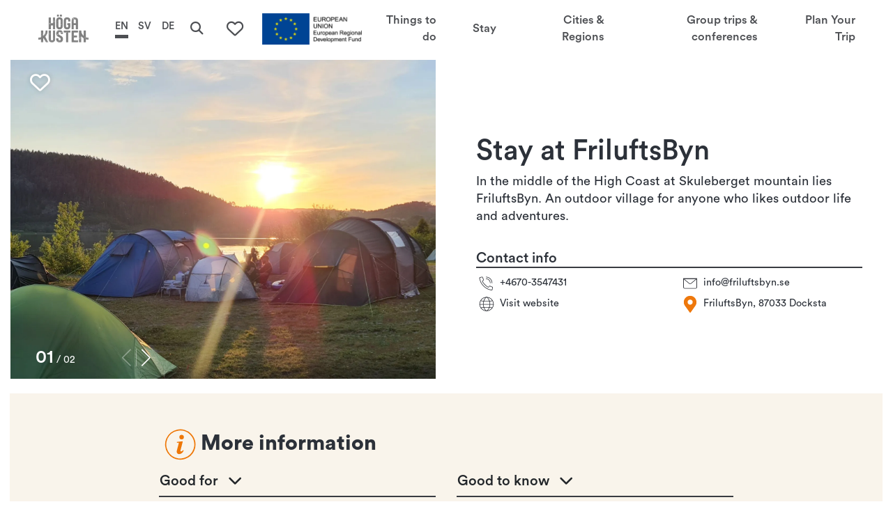

--- FILE ---
content_type: text/html; charset=UTF-8
request_url: https://www.hogakusten.com/en/stay-friluftsbyn
body_size: 29204
content:
<!DOCTYPE html>
<html lang="en" dir="ltr" prefix="og: https://ogp.me/ns#">
  <head>
    
    <meta charset="utf-8" />
<style>/* @see https://github.com/aFarkas/lazysizes#broken-image-symbol */.js img.b-lazy:not([src]) { visibility: hidden; }/* @see https://github.com/aFarkas/lazysizes#automatically-setting-the-sizes-attribute */.js img.lazyloaded[data-sizes=auto] { display: block; width: 100%; }</style>
<link rel="canonical" href="https://www.hogakusten.com/en/stay-friluftsbyn" />
<meta property="og:site_name" content="Höga Kusten" />
<meta property="og:type" content="Website" />
<meta property="og:url" content="https://www.hogakusten.com/en/stay-friluftsbyn" />
<meta property="og:description" content="In the middle of the High Coast at Skuleberget mountain lies FriluftsByn. An outdoor village for anyone who likes outdoor life and adventures." />
<meta property="og:image" content="https://www.hogakusten.com/sites/cb_hogakusten/files/styles/slide_large/http/images.citybreak.com/7543729.jpeg.webp?itok=4WLyqTnJ" />
<meta property="og:image:url" content="https://www.hogakusten.com/sites/cb_hogakusten/files/styles/slide_large/http/images.citybreak.com/7543729.jpeg.webp?itok=4WLyqTnJ" />
<meta property="og:image:width" content="2560" />
<meta property="og:image:height" content="1600" />
<meta property="og:image:alt" content="Stay at FriluftsByn" />
<meta name="facebook-domain-verification" content="tkp3ilae35ju06g30zcu47vxl9kmwl" />
<meta name="MobileOptimized" content="width" />
<meta name="HandheldFriendly" content="true" />
<meta name="viewport" content="width=device-width, initial-scale=1.0" />
<script type="application/ld+json" data-rekai>
{
    "@context": "http://schema.org",
    "@type": "Product",
    "name": "Stay at FriluftsByn",
    "productID": "",
    "description": "Stay at FriluftsByn",
    "image": "https://www.hogakusten.com/sites/cb_hogakusten/files/styles/cbis_product_large/http/images.citybreak.com/7543729.jpeg.webp?itok=hZY03XPy",
    "category": "",
    "categoryIds": "",
    "geoIds": "",
    "identifier": "cbis_product"
}
</script>
<link rel="alternate" hreflang="en" href="https://www.hogakusten.com/en/stay-friluftsbyn" />
<link rel="alternate" hreflang="sv" href="https://www.hogakusten.com/sv/bo-i-friluftsbyn" />
<link rel="alternate" hreflang="de" href="https://www.hogakusten.com/de/stay-friluftsbyn" />
<link rel="icon" href="/sites/cb_hogakusten/files/favicon.ico" type="image/vnd.microsoft.icon" />
<script src="/sites/cb_hogakusten/files/google_tag/primary/google_tag.script.js?t94a8s" defer></script>

    <title>Stay at FriluftsByn | Höga Kusten</title>

    <link rel="apple-touch-icon" sizes="180x180" href="/themes/custom/citybreakweb/cb_hogakusten/styles/images/fav/apple-touch-icon.png?v=GvmMY27wNL">
    <link rel="icon" type="image/png" sizes="32x32" href="/themes/custom/citybreakweb/cb_hogakusten/styles/images/fav/favicon-32x32.png?v=GvmMY27wNL">
    <link rel="icon" type="image/png" sizes="16x16" href="/themes/custom/citybreakweb/cb_hogakusten/styles/images/fav/favicon-16x16.png?v=GvmMY27wNL">
    <link rel="manifest" href="/themes/custom/citybreakweb/cb_hogakusten/styles/images/fav/site.webmanifest?v=GvmMY27wNL">
    <link rel="mask-icon" href="/themes/custom/citybreakweb/cb_hogakusten/styles/images/fav/safari-pinned-tab.svg?v=GvmMY27wNL" color="#5bbad5">
    <link rel="shortcut icon" href="/themes/custom/citybreakweb/cb_hogakusten/styles/images/fav/favicon.ico?v=GvmMY27wNL">
    <meta name="msapplication-TileColor" content="#2b5797">
    <meta name="theme-color" content="#ffffff">

    <link rel="stylesheet" media="all" href="https://cdn.jsdelivr.net/npm/swiper@11.2.10/swiper-bundle.min.css" />
<link rel="stylesheet" media="all" href="//www.hogakusten.com/modules/custom/common/youtube_background/css/youtube_background.css?t94a8s" />
<link rel="stylesheet" media="all" href="//www.hogakusten.com/modules/contrib/ckeditor5_plugin_pack/modules/ckeditor5_plugin_pack_indent_block/css/indent-block.css?t94a8s" />
<link rel="stylesheet" media="all" href="//www.hogakusten.com/themes/custom/visitbasic_flex/styles/css/accordion_frontend.css?t94a8s" />
<link rel="stylesheet" media="all" href="https://use.fontawesome.com/releases/v6.4.0/css/fontawesome.css" />
<link rel="stylesheet" media="all" href="https://use.fontawesome.com/releases/v6.4.0/css/brands.css" />
<link rel="stylesheet" media="all" href="https://use.fontawesome.com/releases/v6.4.0/css/custom-icons.css" />
<link rel="stylesheet" media="all" href="https://use.fontawesome.com/releases/v6.4.0/css/regular.css" />
<link rel="stylesheet" media="all" href="https://use.fontawesome.com/releases/v6.4.0/css/sharp-light.css" />
<link rel="stylesheet" media="all" href="https://use.fontawesome.com/releases/v6.4.0/css/sharp-regular.css" />
<link rel="stylesheet" media="all" href="https://use.fontawesome.com/releases/v6.4.0/css/sharp-solid.css" />
<link rel="stylesheet" media="all" href="https://use.fontawesome.com/releases/v6.4.0/css/solid.css" />
<link rel="stylesheet" media="all" href="//www.hogakusten.com/modules/custom/common/googlemaps/styles/css/map-icons.css?t94a8s" />
<link rel="stylesheet" media="all" href="//www.hogakusten.com/modules/contrib/paragraphs/css/paragraphs.unpublished.css?t94a8s" />
<link rel="stylesheet" media="all" href="//www.hogakusten.com/modules/custom/common/vue/css/cloak.css?t94a8s" />
<link rel="stylesheet" media="all" href="//www.hogakusten.com/themes/custom/visitbasic_flex/styles/css/visitbasic.css?t94a8s" />
<link rel="stylesheet" media="all" href="//www.hogakusten.com/themes/custom/citybreakweb/cb_hogakusten/styles/css/cbis-product-page.css?t94a8s" />
<link rel="stylesheet" media="all" href="https://fonts.googleapis.com/css?family=EB+Garamond:400,700&amp;display=swap" />
<link rel="stylesheet" media="all" href="//www.hogakusten.com/themes/custom/citybreakweb/cb_hogakusten/styles/css/app.css?t94a8s" />
<link rel="stylesheet" media="all" href="//www.hogakusten.com/themes/custom/citybreakweb/cb_hogakusten/styles/css/teaser.css?t94a8s" />

    <script type="application/json" data-drupal-selector="drupal-settings-json">{"path":{"baseUrl":"\/","pathPrefix":"en\/","currentPath":"node\/4999","currentPathIsAdmin":false,"isFront":false,"currentLanguage":"en","domain":"https:\/\/www.hogakusten.com"},"pluralDelimiter":"\u0003","suppressDeprecationErrors":true,"facebook_pixel":{"facebook_id":"649028652209491","events":[],"fb_disable_advanced":false,"eu_cookie_compliance":false,"donottrack":true},"lazy":{"lazysizes":{"lazyClass":"b-lazy","loadedClass":"lazyloaded","loadingClass":"lazyloading","preloadClass":"lazypreload","errorClass":"b-error","autosizesClass":"lazyautosizes","srcAttr":"data-src","srcsetAttr":"data-srcset","sizesAttr":"data-sizes","minSize":40,"customMedia":[],"init":true,"expFactor":1.5,"hFac":0.80000000000000004,"loadMode":2,"loadHidden":true,"ricTimeout":0,"throttleDelay":125,"plugins":[]},"placeholderSrc":"data:image\/gif;base64,R0lGODlhAQABAAAAACH5BAEKAAEALAAAAAABAAEAAAICTAEAOw==","preferNative":false,"minified":true,"libraryPath":"\/libraries\/lazysizes"},"ckeditorAccordion":{"accordionStyle":{"collapseAll":1,"keepRowsOpen":null,"animateAccordionOpenAndClose":1,"openTabsWithHash":1,"allowHtmlInTitles":0}},"language":"en","cssJsQueryString":"t94a8s","citybreak":{"online3":{"id":"","url":"","combineWidgetLoaded":false,"combinescript":"\/combinewidget\/combine","todoWidgetPath":"\/to-do\/todowidget"},"activityInlineWidget":{"proceedToBasket":0,"enableActivityPromoCode":0,"enableActivityTransportPromoCode":0},"bookingflow":{"token":null},"basket":"basket"},"map":{"google_api_key":null,"norkart_api_key":null,"maptiler_api_key":null,"maptiler_map_json_style":null},"visitsearch":{"settings":{"grouped":false,"grouped_categories":false,"grouped_view_min_results":4,"grouped_view_max_results":10,"mixed_view_max_results":35,"group_sort":["cbis_product","cbis_product_landing_page","landing_page","page","article_page"],"link_page":false,"input_view_limit_result":20,"translations":{"cbis_product":"Find your experience","landing_page":"Page","cbis_product_landing_page":"Page","page":"Page","article_page":"Articles"},"search_page_url":"\/en\/search\/results","searchUrl":"\/en\/api\/search"},"sitename":"H\u00f6ga Kusten"},"favourite":{"favouriteNodeActive":true},"ajax":[],"user":{"uid":0,"permissionsHash":"8ef0479a62341b7f3361087b0a5e54c1a24cb739534dd4d2166b34c9891fda73"}}</script>
<script src="//www.hogakusten.com/core/assets/vendor/once/once.min.js?v=1.0.1"></script>
<script src="//www.hogakusten.com/core/misc/drupalSettingsLoader.js?v=10.5.6"></script>
<script src="//www.hogakusten.com/core/misc/drupal.js?v=10.5.6"></script>
<script src="//www.hogakusten.com/core/misc/drupal.init.js?v=10.5.6"></script>
<script src="https://cdnjs.cloudflare.com/ajax/libs/vue/2.6.1/vue.min.js"></script>
<script src="https://unpkg.com/v-calendar@2.3.0/lib/v-calendar.umd.min.js"></script>
<script src="//www.hogakusten.com/modules/contrib/facebook_pixel/js/facebook_pixel.js?v=2"></script>

          <style>
        

:root {
--font-awesome-family: "Font Awesome 6 Free";
}
span.ckeditor-accordion-toggle {
display: none !important;
}
.cc_container {
justify-content: center;
}
@media all and (max-width: 39.9999em) {
.cc_container {
flex-direction: column;
}
}
.region.region-header .menu--main ul.menu {
align-items: center;
}
.book-btn-menu {
background-color: #004165;
color: #ffffff !important;
padding: 1rem 2rem;
transition: all .3s ease-in;
}
@media all and (max-width: 39.9999em) {
.book-btn-menu {
background-color: none;
}
}
#block-euflag p{
margin: 0;
}
#itinerary-step {
position: relative;
}
#itinerary-step .row {
margin-left: 0;
}
#itinerary-step:before {
content: "";
display: block;
position: absolute;
top: 0;
bottom: 0;
border: 4px dotted #e8e8e8;
border-width: 0 0 0 4px;
}
.itinerary-day {
display: inline-block;
background: #EE7707;
padding: 1rem 2rem;
color: #fff;
margin-left: -15px;
}
#itinerary-step ul {
padding: 0;
}
#itinerary-step ul li {
list-style: none;
position: relative;
padding: 0px 0px 0 0px;
}
#itinerary-step ul li:before {
content: "";
position: absolute;
left: -19px;
top: 4px;
width: 12px;
height: 12px;
background-color: #ee7707;
border-radius: 50%;
-moz-border-radius: 50%;
-webkit-border-radius: 50%;
}
@media all and (min-width: 576px) {
#itinerary-step .row {
margin-left: 15px;
}
.itinerary-day {
margin-left: -30px;
}
#itinerary-step ul li:before {
left: -35px;
top: 6px;
width: 14px;
height: 14px;
}
}
body.path-frontpage header.menu .region-logo {
top: 50vh;
transform: translate(-50%, -50%);
}
#region-paper:before {
background-image: url(/media/947);
}
/* -------- Bakgrundsbilder i menylänkar -------- */
.menu-item-alla-aktiviteter:before {
background-image: url(/media/498);
}
.menu-item-alla-natur-friluftsliv:before {
background-image: url(/media/516);
}
.menu-item-vandring:before {
background-image: url(/media/523);
}
.menu-item-utsiktsberg:before {
background-image: url(/media/522);
}
.menu-item-tillgangliga:before {
background-image: url(/media/521);
}
.menu-item-skargard:before {
background-image: url(/media/520);
}
.menu-item-skuleskogen:before {
background-image: url(/media/519);
}
.menu-item-paddling:before {
background-image: url(/media/518);
}
.menu-item-naturreservat:before {
background-image: url(/media/517);
}
.menu-item-museer:before {
background-image: url(/media/515);
}
.menu-item-kulturarv:before {
background-image: url(/media/514);
}
.menu-item-kultur-historia:before {
background-image: url(/media/513);
}
.menu-item-konst:before {
background-image: url(/media/512);
}
.menu-item-klattring:before {
background-image: url(/media/511);
}
.menu-item-hk-leden:before {
background-image: url(/media/510);
}
.menu-item-hcav:before {
background-image: url(/media/509);
}
.menu-item-fiske:before {
background-image: url(/media/508);
}
.menu-item-dagsvandring:before {
background-image: url(/media/507);
}
.menu-item-cykel:before {
background-image: url(/media/506);
}
.menu-item-bad:before {
background-image: url(/media/505);
}
.menu-item-camping-stugby-alla:before {
background-image: url(/media/525);
}
.menu-item-husbil-husvagn:before {
background-image: url(/media/526);
}
.menu-item-vinter:before {
background-image: url(/media/568);
}
.menu-item-skidor:before {
background-image: url(/media/569);
}
.menu-item-slalom:before {
background-image: url(/media/570);
}
.menu-item-vinteraktiviteter:before {
background-image: url(/media/571);
}
.menu-item-kultur-historia:before {
background-image: url(/media/665);
}
.menu-item-barnfamilj:before {
background-image: url(/media/730);
}
.menu-item-barnbad:before {
background-image: url(/media/731);
}
.menu-item-upptack:before {
background-image: url(/media/732);
}
.menu-item-lekpark:before {
background-image: url(/media/734);
}
.menu-item-vandrabarn:before {
background-image: url(/media/733);
}
.menu-item-arknat:before {
background-image: url(/media/744);
}
.menu-item-farja:before {
background-image: url(/media/829);
}
.menu-item-batutflykter:before {
background-image: url(/media/830);
}
.menu-item-gasthamn:before {
background-image: url(/media/831);
}
.menu-item-hojdpunkter:before {
background-image: url(/media/845);
}
.menu-item-fyratoppar:before {
background-image: url(/media/844);
}
.menu-item-klassiska:before {
background-image: url(/media/843);
}
.menu-item-flerplatser:before {
background-image: url(/media/842);
}
.menu-item-golf:before {
background-image: url(/media/873);
}
.menu-item-mat:before {
background-image: url(#);
}
.menu-item-gardsbutik:before {
background-image: url(#);
}
.menu-item-dryck:before {
background-image: url(#);
}
/* ---------------- */
/* ---------------
ALLT NEDAN SKA IN I MAIN CSS
------------------ */
/* -------- Fix av Card --------- */
.card {
border: none;
background-color: transparent;
}
.card-body {
display: flex;
flex-direction: column;
justify-content: center;
box-shadow: 0 0 10px rgba(0,0,0,0.1);
margin: -6rem 2rem 0rem;
background: #ffffff;
padding: 4rem;
}
.card.flex-md-row .card-body {
margin: 2rem 0 2rem -6rem;
}
.card.flex-md-row-reverse .card-body {
margin: 2rem -6rem 2rem 0;
}
.card-image img {
height: 100%;
object-fit: cover;
border-radius: 0;
}
@media all and (max-width: 39.9999em) {
.card-body,
.card.flex-md-row .card-body,
.card.flex-md-row-reverse .card-body {
margin: -6rem 1rem 0;
}
}
/* --------- */
/* -------------- Fix av slideshow content i mobil ------------ */
@media all and (max-width: 39.9999em) {
.slide-content.position-bottom {
bottom: 10% !important;
top: auto;
}
}
/* ---------- */
/* ------------------- Ändringar som ska ska göras på menyn ------------------------- */
/* #header-sidebar-menu > div:not(#hogakusten-travel-menu):not(.close-button-wrapper) > [id^=block-][id$=-topmenu] {
background: #d3d3d3;
} */
#header-sidebar-menu > div:not(#hogakusten-travel-menu):not(.close-button-wrapper) > nav.menu--main > ul.menu > li.menu-item > ul.menu > li > ul.menu {
background: #ffffff;
}
header nav .menu-item {
font-size: 1.15rem;
}
header.menu.scroll-up {
border-bottom: 1px solid #ebebeb;
}
#header-sidebar-menu > div:not(#hogakusten-travel-menu):not(.close-button-wrapper) > nav.menu--main > ul.menu > li.menu-item > ul.menu > li > ul.menu > li:hover a:before {
opacity: 0.27;
}
.region.region-header .menu--main ul.menu .menu-item {
margin: 0 1.8rem;
}
#header-sidebar-menu > div:not(#hogakusten-travel-menu):not(.close-button-wrapper) > nav.menu--main > ul.menu > li.menu-item > ul.menu > li.menu-item > a, #header-sidebar-menu > div:not(#hogakusten-travel-menu):not(.close-button-wrapper) > nav.menu--main > ul.menu > li.menu-item > ul.menu > li.menu-item > span {
width: 100%;
}
#menu-button,
#menu-button.open {
position: relative;
top: 0 !important;
}
header.menu > .header-container > .region-logo {
margin: 0;
}
.menu-item a {
text-decoration: none;
}
@media all and (max-width: 63.9999em) {
ul.menu {
height: 100vh;
}
#header-sidebar-menu > div:not(#hogakusten-travel-menu):not(.close-button-wrapper) > nav.menu--main > ul.menu > li.menu-item > ul.menu > li > ul.menu.show {
overflow-y: scroll;
-webkit-overflow-scrolling:touch;
}
#header-sidebar-menu > div:not(#hogakusten-travel-menu):not(.close-button-wrapper) > nav.menu--main > ul.menu > li.menu-item {
margin-bottom: 0;
}
#header-sidebar-menu > div:not(#hogakusten-travel-menu):not(.close-button-wrapper) > nav.menu--main > ul.menu > li.menu-item > span,
#header-sidebar-menu > div:not(#hogakusten-travel-menu):not(.close-button-wrapper) > nav.menu--main > ul.menu > li.menu-item > a {
font-size: 1.6rem;
}
.block-language .links li a:after {
height: 2px;
bottom: -5px;
}
}
@media all and (max-width: 39.9999em) {
header.menu {
min-height: 60px;
}
li.menu-item-contact-container {
display: none !important;
}
#header-sidebar-menu {
top: 60px;
}
#header-sidebar-menu > div:not(#hogakusten-travel-menu):not(.close-button-wrapper) {
justify-content: space-between
}
#header-sidebar-menu > div:not(#hogakusten-travel-menu):not(.close-button-wrapper) > [id^=block-][id$=-topmenu] {
height: 35vh
}
#header-sidebar-menu > div:not(#hogakusten-travel-menu):not(.close-button-wrapper) > [id^=block-][id$=-topmenu] ul.menu {
height: 100%;
overflow-y: auto;
-webkit-overflow-scrolling:touch;
padding: .5rem 1.5rem;
justify-content: center;
}
#header-sidebar-menu > div:not(#hogakusten-travel-menu):not(.close-button-wrapper) > [id^=block-][id$=-topmenu] ul.menu li {
padding: 2px 0;
font-size: 1rem;
}
#header-sidebar-menu > div:not(#hogakusten-travel-menu):not(.close-button-wrapper) > [id^=block-][id$=-topmenu] ul.menu li span,
#header-sidebar-menu > div:not(#hogakusten-travel-menu):not(.close-button-wrapper) > [id^=block-][id$=-topmenu] ul.menu li a {
font-size: 1rem;
display: block;
}
li.citys-and-regions-menu ul.menu.show {
height: 59vh;
overflow-y: scroll;
}
div#hogakusten-travel-menu {
top: auto !important;
height: 35vh;
}
#header-sidebar-menu #hogakusten-travel-menu .v--map-wrapper > svg {
max-height: 100%;
}
}
/* ---------------------- */
/* ---------- om custom id på region är satt så tillämpas rätt align option ------------ */
#align-items-center > div {
align-items: center;
}
/* ----------- */
/* --------- Fix på rubriker ---------- */
h2 a {
text-decoration: none !important;
}
h3.sans-serif {
font-size: calc(26px + (42 - 26) * ((100vw - 320px) / (1920 - 320))) !important;
color: #2c3139;
font-weight: 800;
font-family: 'Circular',sans-serif;
font-style: normal;
line-height: 1.2;
}
h3.dark {
color: #2c3139;
}
h1.underlineBlue.text-align-center:after, h1.underlineWhite.text-align-center:after, h2.underlineBlue.text-align-center:after, h2.underlineWhite.text-align-center:after, h3.underlineBlue.text-align-center:after, h3.underlineWhite.text-align-center:after, h4.underlineBlue.text-align-center:after, h4.underlineWhite.text-align-center:after, h5.underlineBlue.text-align-center:after, h5.underlineWhite.text-align-center:after, h6.underlineBlue.text-align-center:after, h6.underlineWhite.text-align-center:after {
margin-right: auto;
margin-left: auto;
}
h1.underlineBlue:after, h2.underlineBlue:after, h3.underlineBlue:after, h4.underlineBlue:after, h5.underlineBlue:after, h6.underlineBlue:after {
border-bottom-color: #2c3139;
}
.page-node-type-page .article-title h1 {
font-size: calc(30px + (50 - 30) * ((100vw - 320px) / (1920 - 320)));
}
.page-node-type-article-page .article-title h1 {
font-size: calc(30px + (50 - 30) * ((100vw - 320px) / (1920 - 320)));
text-shadow: 6px 6px 12px rgba(95,95,95,0.25);
}
.page-node-type-cbis-product .cbis-product-page h1 {
font-size: calc(26px + (42 - 26) * ((100vw - 320px) / (1920 - 320)));
}
/* ---------------------- */
/* ------- massa övriga småsaker ---------- */
.page-node-type-article-page {
background: none;
}
.page-node-type-article-page .article-body {
border-bottom: none;
max-width: 960px;
width: 85%;
margin: -200px auto 0;
}
.article-body .tags {
display: none;
}
.cbis-product-list-wrapper {
max-width: none;
}
.favorite-wrapper {
z-index: 2;
}
a.popup-youtube {
text-decoration: none;
}
.cms-text-content ul, .cms-content-child ul li, .article-body ul, .cms-text-content ol, .cms-content-child ol li, .article-body ol {
font-size: calc(16px + (20 - 16) * ((100vw - 320px) / (1920 - 320)));
font-weight: 300;
line-height: 1.4;
}
.cms-text-content ul li, .cms-content-child ul li, .article-body ul li {
margin-bottom: .8rem;
}
.cms-text-content a.linkButton {
padding: 6px 0;
text-decoration: none !important;
border: none;
border-bottom: 2px solid #eb7907;
}
.cms-text-content a.linkButton:hover span {
margin-left: 10px;
}
.cms-text-content a.linkButton span {
transition: margin-left ease-in-out .3s;
}
.slideshow-area.article {
flex: 0 0 91.66667%;
max-width: 91.66667%;
margin: 0 auto;
}
#region-welcome .card-container .card a {
text-decoration: none;
}
.ckeditor-accordion-container > dl dt > a {
font-size: calc(16px + (20 - 16) * ((100vw - 320px) / (1920 - 320)));
font-family: "Circular",sans-serif;
font-weight: 300;
line-height: 1.4;
text-decoration: none !important;
}
/* ---------------------- */
/* ------------ länkar och btns ------------ */
.cms-text-content a.btn-primary:hover,
.cms-text-content a.btn-primary:active,
.cms-text-content a.btn-primary:not(:disabled):not(.disabled):active,
.cms-text-content a.btn-primary:focus,
a.btn-primary:hover,
a.btn.btn-primary.dropdown-toggle:hover,
a.btn-primary:active,
a.btn.btn-primary.dropdown-toggle:active,
a.btn-primary:not(:disabled):not(.disabled):active,
a.btn-primary:focus,
a.btn.btn-primary.dropdown-toggle:focus,
.btn.btn-primary:hover,
.btn.btn-primary:active,
.btn.btn-primary:not(:disabled):not(.disabled):active,
.btn.btn-primary:focus {
color: #fff !important;
text-decoration: none;
}
.cms-text-content a.btn-primary, .cms-text-content a.button-white, .cms-text-content a.button-blue, a.btn-primary, a.button-white, a.button-blue, .btn.btn-primary, .btn.button-white, .btn.button-blue {
padding: .5rem 3rem;
margin: 0;
font-size: 1rem;
}
.cms-text-content a:not(.btn),
.page-node-type-cbis-product .cbis-product-page .description a:not(.btn),
.page-node-type-page .article-body a:not(.btn){
text-decoration: underline;
text-decoration-thickness: .16rem;
text-underline-offset: .12rem;
text-decoration-skip-ink: auto;
color: inherit;
}
.cms-text-content a.btn-primary, .cms-text-content a.button-blue, .cms-text-content a.button-white {
text-decoration: none;
}
.cms-text-content a.button-blue, a.button-blue, .btn.button-blue {
color: #004165 !important;
}
.cms-text-content a.button-blue:hover, a.button-blue:hover, .btn.button-blue:hover {
color: #fff !important;
}
.cms-text-content a.button-white, a.button-white, .btn.button-white {
color: #fff;
}
.cms-text-content a.btn-primary, a.btn-primary, .btn.btn-primary {
color: #eb7907;
}
/* ------------- */
/* ------- relaterat till nya slideshows typer ---------- */
.node--type-slideshow a:not(.btn):not(.btn-primary):not(a.btn-primary.dropdown-toggle):not(.btn.btn-primary.dropdown-toggle):after {
content: none;
}
.node--type-slideshow a:not(.btn):not(.btn-primary):not(a.btn-primary.dropdown-toggle):not(.btn.btn-primary.dropdown-toggle):not(.button-blue):not(.button-white):not(.button-white-bgrd) {
color: inherit;
text-decoration: underline;
text-decoration-thickness: .125em;
text-underline-offset: 8px;
text-decoration-skip-ink: auto;
}
.node--type-slideshow.slideshow-type-regular .slideshow-mask,
.node--type-slideshow.slideshow-type-header .slideshow-mask {
background: linear-gradient(to top, rgba(0,0,0,0.5), rgba(0,0,0,0) 50%) !important;
z-index: 1;
}
.node--type-slideshow .slide-content h2 {
text-transform: none;
}
@media all and (min-width: 40em) {
.node--type-slideshow.slideshow-type-imageBig .text-block {
margin-top: 0;
}
}
/* ---------------------- */
/* ------ fix av width på header -------- */
.header-container.container-xl {
flex: 0 0 91.66667%;
max-width: 91.66667%;
padding: 0;
}
.header-container .region.region-header {
padding-right: 0;
}
/* ---------------------- */
/* ------ fix av filter på /stories ------- */
.tiles .header ul.tiles-categories li button {
background-color: gray;
border: none;
}
.tiles .header ul.tiles-categories {
padding: 0;
}
.tiles .header button.filter {
background-color: transparent;
border: none;
}
/* -------------- */
/* ---- hr line på sidor ---- */
.landing-page hr,
.basic-page hr {
border: 0;
width: 100%;
display: block;
height: 7px;
margin: 0;
margin-bottom: 1.25rem;
margin-top: 2rem;
background: #2c3139;
}
.cbis-product-landing-page hr,
.landing-page hr,
.basic-page hr {
max-width: 200px;
background: #2c3139;
margin: 2rem auto 1.25rem;
}
@media all and (max-width: 700px) {
.cbis-product-landing-page hr,
.landing-page hr,
.basic-page hr {
max-width: 120px;
}
}
/* ---------------------- */
/* -------- Fix så att 100vh setting räknar bort browser height i mobil (se script också) --------- */
body .mobile-view-height-100 .parallax-node, body .mobile-view-height-100 .image-transparent-text .transparent-img, body .mobile-view-height-100 .swiper-container {
height: calc(var(--vh, 1vh) * 100);
}
/* --------------- */
/* -------------------- User bucketlist 2020 --------------------- */
#user-bucketlist .list-group-item br {
display: none;
}
#user-bucketlist .list-group-item input {
position: absolute;
opacity: 0;
cursor: pointer;
}
#user-bucketlist .checkbox-custom {
position: absolute;
top: 15px;
left: 0;
height: 28px;
width: 28px;
background-color: #ffffff;
border-radius: 50%;
border: 2px solid #004165;
transition: all .3s ease-out;
}
#user-bucketlist .checkbox-label {
cursor: pointer;
font-size: calc(22px + (34 - 22) * ((100vw - 320px) / (1920 - 320)));
font-weight: 600;
line-height: 1.2;
color: #2c3139;
}
#user-bucketlist .checkbox-custom:after {
position: absolute;
content: "";
left: 12px;
top: 12px;
height: 0px;
width: 0px;
border-radius: 5px;
border: solid #004165;
border-width: 0 3px 3px 0;
-webkit-transform: rotate(0deg) scale(0);
-ms-transform: rotate(0deg) scale(0);
transform: rotate(0deg) scale(0);
opacity: 1;
transition: all .3s ease-out;
}
#user-bucketlist .checkbox-label input:checked ~ .checkbox-custom {
background-color: #004165;
-webkit-transform: rotate(0deg) scale(1);
-ms-transform: rotate(0deg) scale(1);
transform: rotate(0deg) scale(1);
opacity: 1;
}
#user-bucketlist .checkbox-label input:checked ~ .checkbox-custom:after {
-webkit-transform: rotate(45deg) scale(1);
-ms-transform: rotate(45deg) scale(1);
transform: rotate(45deg) scale(1);
opacity: 1;
left: 8px;
top: 4px;
width: 7px;
height: 12px;
border: 2px solid #ffffff;
border-width: 0 2px 2px 0;
background-color: transparent;
border-radius: 0;
}
#user-bucketlist .list-group-item:after {
/* content: ""; */
position: absolute;
left: -30px;
top: .5rem;
width: 20px;
height: 20px;
border: 2px solid #2c3139;
border-radius: 50%;
background-color: #ffffff;
}
#user-bucketlist .list-group-item {
padding-left: 3rem;
position: relative;
border: none;
}
#user-bucketlist .list-group-item:before {
/*content: "";*/
position: absolute;
left: 13px;
border-left: 2px solid #004165;
height: 140%;
width: 1px;
}
#user-bucketlist .checkbox-label input:checked ~ .label-custom {
text-decoration: line-through;
color: #616873;
}
@media all and (max-width: 39.9999em) {
#user-bucketlist .checkbox-custom {
top: 13px;
height: 18px;
width: 18px;
}
#user-bucketlist .checkbox-label input:checked ~ .checkbox-custom:after {
width: 6px;
height: 11px;
top: 0px;
left: 4px;
}
#user-bucketlist .list-group-item {
padding-left: 2.2rem;
}
}
/* ------------------- */
/* -------- style på länkbox ------------ */
.article-more-info-box {
position: relative;
border: 2px solid #0a0a0a;
padding: 2rem;
}
.article-more-info-box:before {
content: '';
background-color: #ffffff;
background-image: url(/media/445);
background-repeat: no-repeat;
background-position: center;
position: absolute;
top: -21px;
left: -21px;
width: 42px;
height: 42px;
border: 2px solid #0a0a0a;
border-radius: 50%;
}
/* ---------------- */
/* ----------- Footer ------------ */
.region-footer .cms-text-content a:not(.btn) {
text-decoration: none;
}
/* ---------------- */
/* ----------- Accordions ------------ */
.ckeditor-accordion-container > dl dt > a::after {
content: "\002B";
position: absolute;
right: 0;
margin: 0 10px;
}
.ckeditor-accordion-container > dl dt.active > a::after {
content: "\2212";
}
.ckeditor-accordion-container > dl dt > a {
background: none !important;
border-bottom: 2px solid;
padding: 1.2rem 0px;
}
.ckeditor-accordion-container > dl dd {
padding: 0px 15px 50px 15px;
}
/* ---------------- */

      </style>
              <script>
        /*Start of VH trick */
let vh = window.innerHeight * 0.01;
document.documentElement.style.setProperty('--vh', `${vh}px`);
/* End VH trick */
/* Clarity script start */
(function(c,l,a,r,i,t,y){
c[a]=c[a]||function(){(c[a].q=c[a].q||[]).push(arguments)};
t=l.createElement(r);t.async=1;t.src="https://www.clarity.ms/tag/"+i;
y=l.getElementsByTagName(r)[0];y.parentNode.insertBefore(t,y);
})(window, document, "clarity", "script", "bvsj0rnh8b");
/* Clarity script end */
// Add events to all a-tags inside the div with the class "recommendations-card"
window.__rekai =
window.__rekai || {};
// window.__rekai.checkAndAddEventsToDOM('.rek-ai'); // removed due to console errors 2024-09-20 / Sara
/* Rek AI script end */

      </script>
         <script>
!function(f,b,e,v,n,t,s)
{if(f.fbq)return;n=f.fbq=function(){n.callMethod?
n.callMethod.apply(n,arguments):n.queue.push(arguments)};
if(!f._fbq)f._fbq=n;n.push=n;n.loaded=!0;n.version='2.0';
n.queue=[];t=b.createElement(e);t.async=!0;
t.src=v;s=b.getElementsByTagName(e)[0];
s.parentNode.insertBefore(t,s)}(window, document,'script',
'https://connect.facebook.net/en_US/fbevents.js');
fbq('init', '1622005462078754');
fbq('track', 'PageView');
</script><noscript><img height="1" width="1" style="display:none" src="https://www.facebook.com/tr?id=1622005462078754&ev=PageView&noscript=1"/></noscript>
<script>
!function(f,b,e,v,n,t,s)
{if(f.fbq)return;n=f.fbq=function(){n.callMethod?
n.callMethod.apply(n,arguments):n.queue.push(arguments)};
if(!f._fbq)f._fbq=n;n.push=n;n.loaded=!0;n.version='2.0';
n.queue=[];t=b.createElement(e);t.async=!0;
t.src=v;s=b.getElementsByTagName(e)[0];
s.parentNode.insertBefore(t,s)}(window, document,'script',
'https://connect.facebook.net/en_US/fbevents.js');
fbq('init', '649028652209491');
fbq('track', 'PageView');
</script><noscript><img height="1" width="1" style="display:none" src="https://www.facebook.com/tr?id=649028652209491&ev=PageView&noscript=1"/></noscript>
  </head>
  <body class="user-role-anonymous path-node page-node-type-cbis-product cbis-product">
    
    <noscript>
      For full functionality of this site it is necessary to enable JavaScript. Here are the <a href="https://www.enable-javascript.com/"> instructions how to enable JavaScript in your web browser</a>    </noscript>
          <nav aria-label="Skip to main content">
        <a href="#main-content" class="skip-link">Skip to main content</a>
      </nav>
        <noscript><iframe src="https://www.googletagmanager.com/ns.html?id=GTM-TDLKG4P" height="0" width="0" style="display:none;visibility:hidden"></iframe></noscript><noscript><img src="https://www.facebook.com/tr?id=649028652209491&amp;ev=PageView&amp;noscript=1" alt="" height="1" width="1" /></noscript>
      <div class="dialog-off-canvas-main-canvas" data-off-canvas-main-canvas>
    

<div class="layout-container">


  <header role="banner" class="menu" id="navigation-menu">
    
    <div class="header-container container-xl">
        <div class="region region-logo">
    <div id="block-cb-hogakusten-branding" data-block-plugin-id="system_branding_block">
  
    
        <a class="navbar-brand" href="/en" title="Home" rel="home">
      <img src="/sites/cb_hogakusten/files/logo-ny.PNG" alt="Home" />
    </a>
      
</div>

  </div>

      
  <div class="region region-header">
    <div class="language-switcher-language-url block block-language block-language-blocklanguage-interface" id="block-cb-hogakusten-language-switcher" role="navigation" data-block-plugin-id="language_block:language_interface">
  

  <div class="dropdown">
    <button class="btn dropdown-toggle" type="button" data-toggle="dropdown">
     <span class="language-text">en</span>
    </button>
          

<ul class="links dropdown-menu"><li hreflang="en" data-drupal-link-system-path="node/4999" class="en is-active" aria-current="page"><a href="/en/stay-friluftsbyn" class="language-link current-language is-active" hreflang="en" data-drupal-link-system-path="node/4999" aria-current="page">EN</a></li><li hreflang="sv" data-drupal-link-system-path="node/4999" class="sv"><a href="/sv/bo-i-friluftsbyn" class="language-link" hreflang="sv" data-drupal-link-system-path="node/4999">SV</a></li><li hreflang="de" data-drupal-link-system-path="node/4999" class="de"><a href="/de/stay-friluftsbyn" class="language-link" hreflang="de" data-drupal-link-system-path="node/4999">DE</a></li></ul>
      </div>

  
</div>
<div id="block-visitsearch" data-block-plugin-id="search_block">
  
    
          <div class="wrapper-search searchLink">
        <p>
            <a href="/en/search/results" class="extra-link"><i class="fa-solid fa-search" aria-hidden="true"></i> <span class="sr-only">Search</span></a>
        </p>
    </div>

  </div>
<div id="block-favourites" data-block-plugin-id="block_content:a9d649db-483e-45be-a6dc-17cb9676418e">
  
    
      
  <p><a aria-label="To your saved favorites" class="favourite" href="/en/favourites"><span class="icon-heart">&nbsp;</span></a></p>


  </div>
<div id="block-euflag" data-block-plugin-id="block_content:fb6765d6-b6c8-479b-8e56-245dbbdf327b">
  
    
      
  <p><img alt="EU flag" data-entity-type="file" data-entity-uuid="61f2fef4-5d72-4f23-ad35-cf13be280047" height="94" src="/sites/cb_hogakusten/files/inline-images/EUlogo_eng_v_RGB.png" width="286" loading="lazy"></p>


  </div>

<nav role="navigation" aria-labelledby="block-cb-hogakusten-main-menu-menu" id="block-cb-hogakusten-main-menu" data-block-plugin-id="system_menu_block:main" class="block block-menu navigation menu--main">
 
    <div class="menu-button-wrapper">
      <div id="menu-button">
        <span></span>
        <span></span>
        <span></span>
      </div>
    </div>

                                          
      <div class="menu-slogan">
        <h2 class="visually-hidden" id="block-cb-hogakusten-main-menu-menu">Det här erbjuder Höga Kusten</h2>
      </div>
      
                    

              <ul class="menu list-unstyled m-0">
                            <li class="menu-item-no-style">
          <span class="menu-item--mobile-back"></span>
        </li>
            <li class="menu-item menu-item--collapsed">
        <span title="Things to do">Things to do</span>
              </li>
                      <li class="menu-item menu-item--collapsed">
        <span title="Stay">Stay</span>
              </li>
                      <li class="citys-and-regions-menu menu-item menu-item--collapsed">
        <span class="citys-and-regions" title="Cities &amp; Regions">Cities &amp; Regions</span>
              </li>
                      <li class="menu-item">
        <a href="/en/moten-konferens" title="Grupp &amp; konferens" data-drupal-link-system-path="node/5569">Group trips &amp; conferences</a>
              </li>
                      <li class="menu-item-contact-container menu-item">
        <span class="menu-item-contact" title="Plan Your Trip">Plan Your Trip</span>
              </li>
        </ul>
  


      </nav>
  </div>


      <div id="header-sidebar-menu">
        <div class="close-button-wrapper">
          <button id="header-sidebar-close-button" class="btn">
            <span></span>
            <span></span>
            <span></span>
          </button>
        </div>
        <div id="hogakusten-travel-menu">
            <div class="v--map-wrapper">
              <svg id="HK_map" xmlns="http://www.w3.org/2000/svg" xmlns:xlink="http://www.w3.org/1999/xlink" viewBox="0 0 174.01 163.86">
                <g id="coastline">
                  <polyline fill="none" stroke="#f2f2f2" points="158.22 46.41 164.6 41.33 169.94 38.11 173.6 32.92"/>
                  <polyline fill="none" stroke="#f2f2f2" points="85.08 163.42 90.13 160.75 96.39 157.99 99.99 153.03"/>
                </g>
                <g id="water">
                  <path fill="none" stroke="#004165" d="M167.91,135.27a5.25,5.25,0,0,1-3.58.4c-.8-.25-1.08-1-2.13-1.07a3.52,3.52,0,0,0-2.5.9" transform="translate(-13.8 -11.6)"/>
                  <path fill="none" stroke="#004165" d="M171.8,137.61a3.83,3.83,0,0,1-2.88.74c-1.19-.27-1.63-.94-2.68-1a3.56,3.56,0,0,0-2.5.89" transform="translate(-13.8 -11.6)"/>
                  <path fill="none" stroke="#004165" d="M149.74,145.43a5.31,5.31,0,0,1-3.58.4c-.8-.25-1.08-1-2.13-1.07a3.53,3.53,0,0,0-2.5.9" transform="translate(-13.8 -11.6)"/>
                  <path fill="none" stroke="#004165" d="M153.63,147.77a3.83,3.83,0,0,1-2.88.73c-1.19-.26-1.63-.93-2.68-1a3.56,3.56,0,0,0-2.5.89" transform="translate(-13.8 -11.6)"/>
                </g>
                <g id="areas" class="areas">
                      <a href="/solleftea" id="region-map-solleftea" xlink:title="Sollefteå">
                          <g id="solleftea">
                              <path id="area-solleftea" class="area" fill="#ffffff" d="M75.3,122.4l-9.2-9.8L52.6,100l-8.2-6.4L32.7,85.5l-1.5-1.3V78l-.7-.4a13.25,13.25,0,0,0-5.1-1.5H25c-.2-2.3-.5-6.3-.6-9.5v-.5L16.7,58a5.07,5.07,0,0,1,1.3-.2,12.06,12.06,0,0,1,3.5.7l.7.3,4.5-3.4L34,56.9l2.2-1.8,3.4.6,11.5-6L48.2,39.6l.4-11.4,3.6-7.6,4.7,4.2,18.4,1.3.8,1.6L71.4,29l1.3,7.1,2.2,1.5a8.58,8.58,0,0,0-.6,1.6c-.1.4-.3.9-.1,7.3v2.2l4.3-2.5h0l.1.1a24,24,0,0,1-1.2,5.3l-.2.5,3,6-1.6,3.1,1,9.9,6.1-2.5c.7,1.4,1.4,2.9,2,4.4.1.3.2,1.4.3,1.9.5,3,.8,5,1.5,6h0a19.9,19.9,0,0,0,3.6,2.9v5.5H107c1.5.9,5.8,3.5,9,5.1a14.9,14.9,0,0,1-.8,3.4,19.3,19.3,0,0,0-3.4,1.1l-.6.2h-.1a39.07,39.07,0,0,0-4.1,3h-1.1a6.6,6.6,0,0,1-1.4-.1l-1.2-.1a6.75,6.75,0,0,0-1.4-.2,5.93,5.93,0,0,0-2.3.5h-.1l-8,4.8-5.9,4.3,1,1.3-4.5,1.1.2,1.2a38.55,38.55,0,0,0,1.2,5.9v.1l.1.1a48.67,48.67,0,0,0,3.5,4.2l-1,.2-2,2-.9,2Z" transform="translate(-13.8 -11.6)"/>
                              <g id="text-solleftea" class="area-text" fill="#0a0a0a">
                                  <path d="M53.65,80.13a.78.78,0,0,0-.83-.65.67.67,0,0,0-.73.61.56.56,0,0,0,.5.55l.61.12A1.26,1.26,0,0,1,54.35,82a1.36,1.36,0,0,1-1.51,1.29A1.51,1.51,0,0,1,51.2,82l.67-.2a.91.91,0,0,0,1,.86c.51,0,.78-.26.78-.59s-.21-.5-.57-.58l-.6-.12a1.21,1.21,0,0,1-1.08-1.2,1.5,1.5,0,0,1,2.93-.21Z" transform="translate(-13.8 -11.6)"/>
                                  <path d="M57.8,81.72a1.52,1.52,0,1,1-1.52-1.55A1.48,1.48,0,0,1,57.8,81.72Zm-.7,0a.82.82,0,1,0-.82.93A.84.84,0,0,0,57.1,81.72Z" transform="translate(-13.8 -11.6)"/>
                                  <path d="M58.47,83.18V78.84h.7v4.34Z" transform="translate(-13.8 -11.6)"/>
                                  <path d="M60.07,83.18V78.84h.69v4.34Z" transform="translate(-13.8 -11.6)"/>
                                  <path d="M64.25,82.35a1.32,1.32,0,0,1-1.32.92,1.55,1.55,0,0,1-.07-3.1,1.36,1.36,0,0,1,1.42,1.52c0,.12,0,.21,0,.22H62.13a.78.78,0,0,0,.8.76.7.7,0,0,0,.73-.51Zm-.67-.95a.65.65,0,0,0-.72-.64.7.7,0,0,0-.71.64Z" transform="translate(-13.8 -11.6)"/>
                                  <path d="M65.82,79.88v.38h.67v.61h-.67v2.31h-.71V80.87H64.6v-.61h.51v-.4a1,1,0,0,1,1-1,1.09,1.09,0,0,1,.37.06v.6a.65.65,0,0,0-.25,0A.39.39,0,0,0,65.82,79.88Z" transform="translate(-13.8 -11.6)"/>
                                  <path d="M68,80.26h.6v.62H68v1.36c0,.25.11.36.37.36l.24,0v.57a1,1,0,0,1-.43.07.8.8,0,0,1-.87-.87V80.88h-.54v-.62h.15a.41.41,0,0,0,.45-.45v-.44H68Z" transform="translate(-13.8 -11.6)"/><path d="M71.88,82.35a1.32,1.32,0,0,1-1.32.92,1.55,1.55,0,0,1-.07-3.1,1.37,1.37,0,0,1,1.43,1.52,1.41,1.41,0,0,1,0,.22H69.76a.78.78,0,0,0,.8.76.7.7,0,0,0,.73-.51Zm-.67-.95a.64.64,0,0,0-.71-.64.71.71,0,0,0-.72.64Z" transform="translate(-13.8 -11.6)"/><path d="M73.29,81.51,74,81.4c.16,0,.21-.11.21-.21s-.17-.45-.55-.45a.56.56,0,0,0-.6.53l-.64-.14a1.15,1.15,0,0,1,1.23-1c.9,0,1.24.51,1.24,1.1v1.45a2.06,2.06,0,0,0,0,.46h-.65a2,2,0,0,1,0-.37,1,1,0,0,1-.9.46.92.92,0,0,1-1-.88A.9.9,0,0,1,73.29,81.51Zm.4-1.55a.67.67,0,1,1,.68-.66A.67.67,0,0,1,73.69,80Zm.56,2v-.13l-.76.11c-.22,0-.39.16-.39.4a.39.39,0,0,0,.43.38A.66.66,0,0,0,74.25,82ZM73.68,79a.27.27,0,0,0,0,.53.27.27,0,1,0,0-.53Z" transform="translate(-13.8 -11.6)"/>
                              </g>
                          </g>
                      </a>
                      <a href="/ornskoldsvik" id="region-map-ornskoldsvik"  xlink:title="Örnsköldsvik">
                          <g id="ornskoldsvik">
                              <path id="area-ornskoldsvik" class="area" fill="#ffffff" d="M136,98.6c-8-2.2-22.6-7.5-28.1-11.8H95.8V82.4c-8-3.9-2.6-7.3-9-17.1l-5.1,2.1-.6-5.7L83,58.2,80,52c1.5-3.1,2.3-10.6-3.3-7.7a12.86,12.86,0,0,1,1.1-6.7v.1l.4-1-3-2.1L74.5,31,80,29.7l-1.7-3.2,18,1.3c.5.4,27.6-14.4,28-14.4l2.3,1.8-1.4,4.1,5.3,8.4h10l4.8,3.8h2.5l5.4,3a128.84,128.84,0,0,0,9.4,12.6l1.1,4.6c1.5,1.7,5.1,5.7,6.4,7.5L168.4,71v.5c0,2.2-3.6,2-5.1,2.1.4,2.8,1.6,8.7-.5,12.3-6.1-3.7-9.3,2.9-13.4,6.2l-4.9-.2-4.4,9.4Z" transform="translate(-13.8 -11.6)"/>
                              <g id="text-ornskoldsvik" class="area-text" fill="#0a0a0a">
                                  <path d="M107.28,54.77A2.22,2.22,0,1,1,105.12,57,2.14,2.14,0,0,1,107.28,54.77Zm0,3.75A1.54,1.54,0,1,0,105.86,57,1.42,1.42,0,0,0,107.28,58.52Zm-1-4.73a.39.39,0,0,1,.4.4.4.4,0,1,1-.4-.4Zm1.94,0a.4.4,0,0,1,.4.4.4.4,0,0,1-.8,0A.4.4,0,0,1,108.25,53.79Z" transform="translate(-13.8 -11.6)"/>
                                  <path d="M111.86,56.89a.93.93,0,0,0-.23,0c-.54,0-.79.31-.79.86v1.39h-.69V56.2h.68v.46a.88.88,0,0,1,.84-.5l.19,0Z" transform="translate(-13.8 -11.6)"/>
                                  <path d="M113.14,59.12h-.7V56.2h.68v.39a1,1,0,0,1,.86-.48A1,1,0,0,1,115,57.27v1.85h-.7V57.39c0-.36-.16-.65-.6-.65a.61.61,0,0,0-.6.69Z" transform="translate(-13.8 -11.6)"/>
                                  <path d="M116.23,58.16a.55.55,0,0,0,.6.49c.28,0,.43-.15.43-.33s-.1-.28-.34-.32l-.43-.1a.88.88,0,0,1-.79-.85,1.13,1.13,0,0,1,2.2-.13l-.58.17a.51.51,0,0,0-.54-.44.38.38,0,0,0-.42.34.31.31,0,0,0,.29.3l.44.09a.92.92,0,0,1,.84.89,1,1,0,0,1-1.1.94,1.1,1.1,0,0,1-1.2-.89Z" transform="translate(-13.8 -11.6)"/>
                                  <path d="M120.16,57.43l1.22,1.69h-.85l-.86-1.2-.36.38v.82h-.68V54.77h.68v2.61l1.13-1.18h.92Z" transform="translate(-13.8 -11.6)"/>
                                  <path d="M124.55,57.65A1.52,1.52,0,1,1,123,56.11,1.49,1.49,0,0,1,124.55,57.65ZM122.43,55a.39.39,0,1,1-.39.39A.38.38,0,0,1,122.43,55Zm1.42,2.67a.82.82,0,1,0-1.63,0,.84.84,0,0,0,.81.93A.83.83,0,0,0,123.85,57.65ZM123.63,55a.39.39,0,0,1,0,.78.39.39,0,0,1,0-.78Z" transform="translate(-13.8 -11.6)"/>
                                  <path d="M125.23,59.12V54.77h.69v4.35Z" transform="translate(-13.8 -11.6)"/>
                                  <path d="M129.52,58.58a4,4,0,0,0,0,.54h-.67a3.45,3.45,0,0,1,0-.38,1,1,0,0,1-.85.45,1.54,1.54,0,0,1,0-3.07.89.89,0,0,1,.86.42V54.77h.68Zm-1.45,0c.46,0,.78-.38.78-.94s-.31-.9-.77-.9a.81.81,0,0,0-.79.91C127.29,58.21,127.6,58.58,128.07,58.58Z" transform="translate(-13.8 -11.6)"/>
                                  <path d="M130.78,58.16a.55.55,0,0,0,.6.49c.28,0,.43-.15.43-.33s-.1-.28-.34-.32l-.43-.1a.88.88,0,0,1-.79-.85,1.13,1.13,0,0,1,2.2-.13l-.58.17a.51.51,0,0,0-.54-.44.38.38,0,0,0-.42.34.31.31,0,0,0,.29.3l.44.09a.92.92,0,0,1,.84.89,1,1,0,0,1-1.1.94,1.1,1.1,0,0,1-1.2-.89Z" transform="translate(-13.8 -11.6)"/>
                                  <path d="M134.63,59.12h-.7l-1.19-2.92h.77l.77,2.08L135,56.2h.73Z" transform="translate(-13.8 -11.6)"/>
                                  <path d="M136.63,54.72a.45.45,0,1,1,0,.9.45.45,0,1,1,0-.9Zm-.35,4.4V56.2H137v2.92Z" transform="translate(-13.8 -11.6)"/>
                                  <path d="M139.41,57.43l1.22,1.69h-.85l-.86-1.2-.36.38v.82h-.69V54.77h.69v2.61l1.12-1.18h.93Z" transform="translate(-13.8 -11.6)"/>
                              </g>
                          </g>
                      </a>
                      <a href="/kramfors" id="region-map-kramfors"  xlink:title="Kramfors">
                          <g id="kramfors">

                              <path id="area-kramfors" class="area" fill="#ffffff" d="M142.5,112.9a18.43,18.43,0,0,1-3.5.5,5.38,5.38,0,0,1-2.7-.7,2.74,2.74,0,0,1-1.3-2.2,3.39,3.39,0,0,1,1-2.8,6.36,6.36,0,0,1,3.4-1.4l.1-2.4-4.7-3.3-7.3-2.1h-.1a47.77,47.77,0,0,0-7.5-2.7l-1.2-.3q-.75,4.65-2.7,4.8a16,16,0,0,0-3.1,1l-.6.2c-.3.2-2.8,2.1-3.8,2.9l-.3.3h-.4a14.5,14.5,0,0,1-3.4,0l-1.4-.1h-.1a2.77,2.77,0,0,0-.9-.1,5,5,0,0,0-1.2.2l-7.9,4.6L89.2,112l1.7,2.3-6,1.5a18.91,18.91,0,0,0,.8,4,42,42,0,0,0,3.9,4.5l.6.8,5.1,2.2,2.6.6H103l6.5-1.5,4.7,3,6.7,4.1.3.3-.1-.3,6,.7a31.66,31.66,0,0,0,3.6-2.8,8,8,0,0,0,1.1-2.5l-2.5-2.8,2.6-3,3.2.6,3.2.9C143.3,118.3,142.9,114.4,142.5,112.9Zm-10.64,8.47a4.22,4.22,0,1,1,4.22-4.22A4.22,4.22,0,0,1,131.86,121.37Z" transform="translate(-13.8 -11.6)"/>
                              <g id="text-kramfors" class="area-text" fill="#0a0a0a">
                                  <path d="M99.59,116l-.56.61v1.23h-.72v-4.26H99v2l1.83-2h1l-1.73,1.88,1.74,2.38h-.9Z" transform="translate(-13.8 -11.6)"/>
                                  <path d="M104,115.63h-.23c-.54,0-.78.31-.78.85v1.4h-.7V115H103v.46a.89.89,0,0,1,.84-.5l.19,0Z" transform="translate(-13.8 -11.6)"/>
                                  <path d="M105.28,116.19l.75-.11c.17,0,.22-.11.22-.21,0-.25-.17-.44-.56-.44a.57.57,0,0,0-.6.52l-.63-.14a1.13,1.13,0,0,1,1.23-1c.9,0,1.24.51,1.24,1.09v1.45a2.19,2.19,0,0,0,0,.47h-.65a1.45,1.45,0,0,1,0-.38,1,1,0,0,1-.9.47.92.92,0,0,1-1-.89A.89.89,0,0,1,105.28,116.19Zm1,.46v-.13l-.76.12c-.22,0-.4.15-.4.39a.39.39,0,0,0,.43.38A.67.67,0,0,0,106.25,116.65Z" transform="translate(-13.8 -11.6)"/>
                                  <path d="M107.77,117.87V115h.67v.37a1,1,0,0,1,.86-.46.94.94,0,0,1,.88.52,1.07,1.07,0,0,1,2,.59v1.9h-.68v-1.79a.53.53,0,0,0-.56-.6.61.61,0,0,0-.61.65v1.74h-.68v-1.79a.54.54,0,0,0-.56-.6.6.6,0,0,0-.61.65v1.74Z" transform="translate(-13.8 -11.6)"/>
                                  <path d="M113.87,114.56V115h.68v.6h-.68v2.32h-.7v-2.32h-.51V115h.51v-.41a1,1,0,0,1,1-1.05,1.15,1.15,0,0,1,.37.06v.6a1.06,1.06,0,0,0-.26,0A.4.4,0,0,0,113.87,114.56Z" transform="translate(-13.8 -11.6)"/>
                                  <path d="M117.82,116.4a1.52,1.52,0,1,1-1.52-1.54A1.49,1.49,0,0,1,117.82,116.4Zm-.7,0a.82.82,0,1,0-.82.93A.83.83,0,0,0,117.12,116.4Z" transform="translate(-13.8 -11.6)"/>
                                  <path d="M120.2,115.63H120c-.54,0-.78.31-.78.85v1.4h-.7V115h.68v.46a.9.9,0,0,1,.85-.5l.18,0Z" transform="translate(-13.8 -11.6)"/>
                                  <path d="M121.14,116.91a.54.54,0,0,0,.59.49c.29,0,.44-.15.44-.33s-.11-.28-.34-.33l-.43-.09a.88.88,0,0,1-.79-.85,1,1,0,0,1,1.07-.94,1,1,0,0,1,1.13.81l-.59.17a.5.5,0,0,0-.54-.44.39.39,0,0,0-.42.34.32.32,0,0,0,.3.3l.44.09a.92.92,0,0,1,.84.89,1,1,0,0,1-1.1.94,1.11,1.11,0,0,1-1.21-.89Z" transform="translate(-13.8 -11.6)"/>
                              </g>
                          </g>
                      </a>
                      <a href="/harnosand" id="region-map-harnosand"  xlink:title="Härnösand">
                          <g id="harnosand">

                              <path id="area-harnosand" class="area" fill="#ffffff" d="M116.5,164.5c-4.4-3.6-4.7-3.9-4.8-3.9h0a20.29,20.29,0,0,0-2.6-1.1l.2-5.1-4.4-.5-4.5-5.1c-1.1-1.5-5-6.5-5.9-7.3-.5-.4-4.2-4.4-8.9-9.5l-.4-.3,1.1-2.3,1.2-1.2,2.1-.4,5.2,2.3,3,.7h5.7l5.8-1.3,3.8,2.5,6.4,3.8,3.1,3.3.2.8,4.8-.4a12.91,12.91,0,0,1-5.6,8.7l-1.6,1,4.5,3.4-6.2,6.6-.4,5.5Z" transform="translate(-13.8 -11.6)"/>
                              <g id="text-harnosand" class="area-text" fill="#0a0a0a">
                                  <path d="M99.18,143.77V142h-2v1.82h-.72v-4.25h.72v1.75h2v-1.75h.72v4.25Z" transform="translate(-13.8 -11.6)"/>
                                  <path d="M101.55,142.09l.75-.11c.17,0,.22-.11.22-.21,0-.25-.17-.44-.56-.44a.56.56,0,0,0-.6.52l-.63-.14a1.14,1.14,0,0,1,1.23-1c.9,0,1.24.51,1.24,1.09v1.45a2.19,2.19,0,0,0,0,.47h-.65a1.41,1.41,0,0,1,0-.37,1,1,0,0,1-.9.46.92.92,0,0,1-1-.88C100.67,142.45,101.05,142.17,101.55,142.09Zm-.17-2.46a.39.39,0,1,1-.39.39A.38.38,0,0,1,101.38,139.63Zm1.14,2.93v-.14l-.77.12a.4.4,0,0,0-.39.39.39.39,0,0,0,.43.38A.66.66,0,0,0,102.52,142.56Zm.06-2.93a.39.39,0,1,1-.39.39A.38.38,0,0,1,102.58,139.63Z" transform="translate(-13.8 -11.6)"/>
                                  <path d="M105.75,141.54a.93.93,0,0,0-.23,0c-.54,0-.78.31-.78.86v1.39H104v-2.92h.68v.46a.89.89,0,0,1,.84-.5l.19,0Z" transform="translate(-13.8 -11.6)"/>
                                  <path d="M107,143.77h-.7v-2.92H107v.39a1,1,0,0,1,.86-.48,1,1,0,0,1,1.06,1.16v1.85h-.7V142c0-.36-.16-.65-.6-.65a.61.61,0,0,0-.6.69Z" transform="translate(-13.8 -11.6)"/>
                                  <path d="M112.58,142.3a1.52,1.52,0,1,1-1.52-1.54A1.49,1.49,0,0,1,112.58,142.3Zm-2.13-2.67a.39.39,0,1,1,0,.78.39.39,0,0,1,0-.78Zm1.43,2.67a.82.82,0,1,0-1.64,0,.83.83,0,1,0,1.64,0Zm-.23-2.67a.39.39,0,1,1-.38.39A.38.38,0,0,1,111.65,139.63Z" transform="translate(-13.8 -11.6)"/>
                                  <path d="M113.6,142.81a.55.55,0,0,0,.59.5c.29,0,.44-.16.44-.34s-.11-.28-.34-.32l-.43-.1a.88.88,0,0,1-.79-.85,1,1,0,0,1,1.07-.94,1,1,0,0,1,1.13.81l-.59.17a.5.5,0,0,0-.54-.44.39.39,0,0,0-.42.34.32.32,0,0,0,.3.3l.44.09a.92.92,0,0,1,.84.89,1,1,0,0,1-1.1.94A1.1,1.1,0,0,1,113,143Z" transform="translate(-13.8 -11.6)"/>
                                  <path d="M116.65,142.09l.75-.11c.17,0,.22-.11.22-.21,0-.25-.17-.44-.55-.44a.56.56,0,0,0-.6.52l-.64-.14a1.14,1.14,0,0,1,1.23-1c.9,0,1.24.51,1.24,1.09v1.45a2.19,2.19,0,0,0,0,.47h-.65a1.41,1.41,0,0,1,0-.37,1,1,0,0,1-.9.46.92.92,0,0,1-1-.88C115.77,142.45,116.15,142.17,116.65,142.09Zm1,.47v-.14l-.76.12c-.22,0-.39.15-.39.39a.38.38,0,0,0,.42.38A.66.66,0,0,0,117.62,142.56Z" transform="translate(-13.8 -11.6)"/>
                                  <path d="M119.84,143.77h-.7v-2.92h.68v.39a1,1,0,0,1,.86-.48,1,1,0,0,1,1.06,1.16v1.85H121V142c0-.36-.16-.65-.6-.65a.61.61,0,0,0-.6.69Z" transform="translate(-13.8 -11.6)"/>
                                  <path d="M125.29,143.23c0,.27,0,.49,0,.54h-.66a3.45,3.45,0,0,1,0-.38,1,1,0,0,1-.86.45,1.42,1.42,0,0,1-1.4-1.54,1.43,1.43,0,0,1,1.39-1.53.89.89,0,0,1,.86.42v-1.76h.68Zm-1.45,0c.45,0,.77-.38.77-.94s-.31-.9-.76-.9a.93.93,0,0,0,0,1.84Z" transform="translate(-13.8 -11.6)"/>
                              </g>
                          </g>
                      </a>
                      <a href="/ulvon" id="region-map-ulvon"  xlink:title="Ulvön">
                          <g id="ulvon">

                              <path id="area-ulvon" class="area" fill="#ffffff" d="M154.9,116.4a1.51,1.51,0,0,1-1.2-1.1c-.5-1.7,1.7-4.6,2.8-6,.2-.3.4-.5.5-.7h0v-.1c0-.3,0-.4-.1-.5l-.1-.1h-.1c-.2,0-.3.2-.7.8-.1.1-.1.2-.2.3a1,1,0,0,1-.9-.4,1.93,1.93,0,0,1-.3-1,2,2,0,0,1,.5-1.5h.1l.2-.5c1.6-3.3,3.8-7.9,5.7-7.9.9,0,1.7.9,2.4,2.8.2,1.1-.7,1.5-1.5,2-.5.3-.9.5-1,.8a9,9,0,0,0-.9,2.6,4.6,4.6,0,0,1-.8,2.1h0a29.65,29.65,0,0,0-1,3.3C157.7,114.1,157.3,115.8,154.9,116.4Z" transform="translate(-13.8 -11.6)"/>
                              <g id="text-ulvon" fill="#0a0a0a">
                                  <path d="M160.84,110.73v-1.85h.48v1.82a.58.58,0,1,0,1.16,0v-1.82H163v1.85a1.06,1.06,0,0,1-2.12,0Z" transform="translate(-13.8 -11.6)"/>
                                  <path d="M163.57,111.72v-2.9H164v2.9Z" transform="translate(-13.8 -11.6)"/>
                                  <path d="M165.63,111.72h-.47l-.79-2h.51l.52,1.39.5-1.39h.49Z" transform="translate(-13.8 -11.6)"/>
                                  <path d="M168.54,110.74a1,1,0,1,1-1-1A1,1,0,0,1,168.54,110.74ZM167.12,109a.26.26,0,1,1,0,.52.26.26,0,0,1,0-.52Zm.95,1.78a.55.55,0,1,0-.54.62A.55.55,0,0,0,168.07,110.74Zm-.15-1.78a.26.26,0,1,1-.25.26A.25.25,0,0,1,167.92,109Z" transform="translate(-13.8 -11.6)"/>
                                  <path d="M169.45,111.72H169v-2h.45V110a.66.66,0,0,1,.57-.32.7.7,0,0,1,.71.78v1.23h-.47v-1.15c0-.24-.1-.44-.4-.44a.41.41,0,0,0-.4.46Z" transform="translate(-13.8 -11.6)"/>
                              </g>
                          </g>
                      </a>
                      <a href="/nordingra" id="region-map-nordingra"  xlink:title="Nordingrå">
                          <g id="nordingra">

                              <circle id="area-nordingra" class="area" fill="#ffffff" cx="118.04" cy="105.57" r="3.04"/>
                              <g id="text-nordingra" fill="#0a0a0a">
                                  <path d="M147.13,127.29l-1.4-2.14v2.14h-.48v-2.83h.61l1.29,2v-2h.48v2.83Z" transform="translate(-13.8 -11.6)"/>
                                  <path d="M150.13,126.32a1,1,0,1,1-1-1A1,1,0,0,1,150.13,126.32Zm-.47,0a.55.55,0,1,0-1.09,0,.56.56,0,0,0,.55.62A.55.55,0,0,0,149.66,126.32Z" transform="translate(-13.8 -11.6)"/>
                                  <path d="M151.72,125.81h-.16c-.36,0-.52.2-.52.57v.92h-.46v-1.94H151v.31a.59.59,0,0,1,.56-.34l.13,0Z" transform="translate(-13.8 -11.6)"/>
                                  <path d="M153.88,126.94c0,.18,0,.32,0,.35h-.44a1.57,1.57,0,0,1,0-.25.63.63,0,0,1-.57.3,1,1,0,0,1-.94-1,1,1,0,0,1,.93-1,.58.58,0,0,1,.57.28V124.4h.45Zm-1,0c.3,0,.51-.26.51-.63s-.2-.6-.51-.6a.54.54,0,0,0-.52.61C152.4,126.69,152.6,126.94,152.92,126.94Z" transform="translate(-13.8 -11.6)"/>
                                  <path d="M154.72,124.36a.3.3,0,0,1,.3.3.29.29,0,0,1-.3.3.3.3,0,0,1-.3-.3A.31.31,0,0,1,154.72,124.36Zm-.23,2.93v-1.94H155v1.94Z" transform="translate(-13.8 -11.6)"/>
                                  <path d="M156,127.29h-.47v-1.94H156v.26a.64.64,0,0,1,.58-.32.69.69,0,0,1,.7.77v1.23h-.46v-1.15a.38.38,0,0,0-.4-.43.41.41,0,0,0-.4.46Z" transform="translate(-13.8 -11.6)"/>
                                  <path d="M158.14,127.29a.47.47,0,0,0,.48.42c.37,0,.55-.19.55-.58v-.21a.6.6,0,0,1-.56.29.9.9,0,0,1-.9-.95.91.91,0,0,1,.9-1,.62.62,0,0,1,.58.29v-.25h.44v1.76a.91.91,0,0,1-1,1,.87.87,0,0,1-.92-.71Zm1.05-1a.51.51,0,1,0-1,0,.51.51,0,1,0,1,0Z" transform="translate(-13.8 -11.6)"/>
                                  <path d="M161.34,125.81h-.15c-.36,0-.52.2-.52.57v.92h-.47v-1.94h.46v.31a.58.58,0,0,1,.56-.34.29.29,0,0,1,.12,0Z" transform="translate(-13.8 -11.6)"/>
                                  <path d="M162.2,126.18l.5-.08c.12,0,.15-.07.15-.14s-.11-.29-.37-.29a.37.37,0,0,0-.4.35l-.42-.1a.76.76,0,0,1,.82-.63c.6,0,.82.34.82.73v1a1,1,0,0,0,0,.31h-.44s0-.09,0-.24a.69.69,0,0,1-.6.3.6.6,0,0,1-.66-.58A.6.6,0,0,1,162.2,126.18Zm.27-1a.44.44,0,0,1-.45-.44.45.45,0,0,1,.45-.44.45.45,0,0,1,.46.44A.45.45,0,0,1,162.47,125.14Zm.38,1.35v-.09l-.51.08a.26.26,0,0,0-.26.26.26.26,0,0,0,.28.25A.44.44,0,0,0,162.85,126.49Zm-.38-2a.18.18,0,1,0,.18.18A.18.18,0,0,0,162.47,124.52Z" transform="translate(-13.8 -11.6)"/>
                                  <path id="line" fill="none" stroke="#000000" stroke-width=".6" d="M144.23,123.73a13,13,0,0,0-6.66-5" transform="translate(-13.8 -11.6)"/>
                              </g>
                          </g>
                      </a>
                  </g>
                  <g id="outlines">
                      <path fill="#004165" d="M172.3,58.7l-3-3.3-3.9-4.3-1.1-4.5-5.8-7.2-4-6L148.3,30H146l-4.8-3.8h-9.6l-4.3-6.8,1.6-4.5-4.3-3.3L96.3,26.1,57.6,23.3l-6.1-5.4L46.9,28l-.5,12.1L49,49l-9.6,5-3.6-.7-2.2,1.8-7.3-1.5-4.4,3.3c-5.1-1.9-7.6.3-7.7.4l-.4.3,8.8,9.3c.6,11.9.9,11.9,1.5,11.9.2,0,.5,0,.6-.6,0-.1.1-.2.2-.3.8-.4,3,.4,4.5,1.1v6l2.2,1.9L43.2,95l8.1,6.4L64.8,114l9.3,9.7,10.1,9.4c.8.9,8.2,9.1,9.1,9.8a82,82,0,0,1,5.7,7l5,5.6,3.5.4-.2,4.8.4.1a20.82,20.82,0,0,1,3.2,1.2c.1.1.8.6,4.8,4l.6.3,3.9-.3.5-6.4,7.1-7.6-4.1-3a14.74,14.74,0,0,0,6-11.3v-.5l-5.4.4-.4-2,3.9.6.2-.1a33.92,33.92,0,0,0,4.2-3.3,8.87,8.87,0,0,0,1.7-4v-.2l-2.1-2.3.8-1,2.1.4,4.3,1.2.2-.3a31.81,31.81,0,0,0,2.94-4.15l-.84-.66a31.32,31.32,0,0,1-2.8,4l-3.7-1-2.7-.5-1.8,2.1,2.3,2.6a6.2,6.2,0,0,1-1.4,3.2,39,39,0,0,1-4,3.1l-4.9-.7.5,1.9-2.1-2.2-6.6-4-4.5-2.9-6.3,1.5H98l-2.7-.7-4.8-2.1-.6-.4-.7-.7a45.09,45.09,0,0,1-4-4.7,27.68,27.68,0,0,1-1-5l5.6-1.4-1.5-2,4.3-3.2s6.9-4.1,8-4.7a4.17,4.17,0,0,1,2.7-.1l1.3.1a18.19,18.19,0,0,0,3.3,0h.1l.1-.1a38.33,38.33,0,0,1,4-3l.6-.3a17,17,0,0,1,3.2-1c1.4-.2,1.9-3.1,2.2-5a12.66,12.66,0,0,0,1.8.6,44.48,44.48,0,0,1,7.7,2.8l7.5,2.3,5.4,3.6-.3,3.4a5.77,5.77,0,0,0-3.7,1.3,2.47,2.47,0,0,0-.7,2.1,2.2,2.2,0,0,0,.9,1.6c1.6,1.1,5,.2,6.2-.1.45.82,1.39,3.52-.84,8.14l.86.68c3.2-6.4.84-9.66.68-9.82l-.2-.3-.3.1c-1.2.4-4.5,1.2-5.7.4a.91.91,0,0,1-.4-.8,1.55,1.55,0,0,1,.5-1.4c1-1.1,3.4-1,3.4-1h.3l.4-5.5,4.2-9.1,4.5.2,4.6-4.4a11.32,11.32,0,0,1,3.3-2.9c1-.4,3.5.6,4.9,1.3l.3.2.3-.2c3.3-2.7,2.4-10.4,2-12.5a24.54,24.54,0,0,0,2.9-.8,2.88,2.88,0,0,0,1.9-3.4ZM89.6,126.9h.1l.2.1,5.1,2.3,2.9.6,5.5.1,6-1.4,4.2,2.6,6.4,3.9,3.2,3.5.1.3,5.1-.5a13.53,13.53,0,0,1-6.1,10.3l-.6.4,4.3,3.2-6.6,7-.4,5.9-2.7.2-.2-.1c-3-2.5-4.6-3.8-4.9-4a28.8,28.8,0,0,0-3.1-1.3l.2-4.9-4-.5-4.7-5.3c-.5-.7-4.9-6.5-5.8-7.1-.6-.5-5.7-6-9-9.6l-.7-.7,1.4-3,1.5-1.6Zm26.1-28.3a14.25,14.25,0,0,0-3.5,1.1l-.6.2a32.53,32.53,0,0,0-4.2,3.1,14.05,14.05,0,0,1-2.9,0l-1.3-.1a4.74,4.74,0,0,0-3.3.3l-8,4.8-5.2,3.8,1.2,1.6-5,1.3.1.4a28.46,28.46,0,0,0,1.2,5.8,49.28,49.28,0,0,0,4.2,4.9l.3.3-2.2.4-1.8,1.8-1.4,2.8-8.5-7.9-9.3-9.7L52,100.7l-8.2-6.4L32.2,86.2l-1.8-1.6v-6l-.3-.1c-.7-.3-4.1-2-5.7-1.3l-.1.1c-.2-1.9-.5-6.4-.7-10.5v-.2l-8.3-8.8c.8-.5,3-1.2,6.5.2l.3.1,4.4-3.3,7.3,1.5L36,54.5l3.5.7,10.6-5.5L47.4,40l.4-11.7,4.1-8.8,5.3,4.7,18.6,1.4,1.6,3-5,1.1,1.1,6L76,37.4c-.3.7-.7,1.9-.9,2.2-.3.5-.2,4,0,6.8v.8l3.2-1.9a.81.81,0,0,1,1.1.5.45.45,0,0,1,0,.5,21,21,0,0,1-1.3,5.5V52l3,6.1-1.8,3.2.9,8.6L86,67.5q1.35,2.55,2.4,5.1c.1.3.2,1.2.4,2.1.4,2.7.8,4.8,1.4,5.6a14.49,14.49,0,0,0,3.9,3v5.2h13.4c.8.5,5.8,3.6,9.3,5.3l.4.2C116.9,96.6,116.1,98.6,115.7,98.6Zm52.4-25a12.51,12.51,0,0,1-3.2.8h-.6l.1.6c0,.1,1.6,9-1.3,11.9-1-.5-3.9-1.8-5.4-1.2a12.21,12.21,0,0,0-3.6,3.2l-4.2,4-4.8-.2-4.6,10-4.9-3.4L128,97a37.15,37.15,0,0,0-7.9-2.8,15.66,15.66,0,0,1-3-1.2c-3.9-1.9-9.3-5.3-9.4-5.3l-.1-.1H95V82.8l-.3-.2a17.78,17.78,0,0,1-3.8-2.8c-.5-.7-.9-3.4-1.2-5.2-.2-1-.3-1.8-.4-2.2a52.92,52.92,0,0,0-2.7-5.7l-.2-.4L81,68.5l-.7-7,1.9-3.4-3-6.2a21.71,21.71,0,0,0,1.3-5.6,2.19,2.19,0,0,0-.7-1.7,2,2,0,0,0-1.7-.2l-2,1.1a50.45,50.45,0,0,1,0-5.5,22,22,0,0,0,1.1-2.7l.1-.4-2.8-2-.9-4.6,5.3-1.2L77,25.7l19.4,1.4h.2l27.8-14.4,3.2,2.4-1.5,4.3,4.9,7.7h9.8l4.8,3.8h2.5l5.7,3.2,3.9,5.9,5.7,7,1.1,4.6,4,4.5,2.5,3.1-1.7,12v.2A1.73,1.73,0,0,1,168.1,73.6Z" transform="translate(-13.8 -11.6)"/>
                      <path fill="none" stroke="#004165" stroke-width="1" d="M155.2,106c-.7-.1-1.4,3.4.7,3.3,0,.4,1-2,.9-.8-.9,1.2-5.8,6.8-1.9,8.1,3.6-.8,3.1-4.1,4.7-8.3,1-.9.7-3,1.8-4.8.1-.7,2.7-.9,2.4-2.9C161.1,93.4,157.5,101.2,155.2,106Z" transform="translate(-13.8 -11.6)"/>
                      <path fill="none" stroke="#004165" stroke-width="1" d="M131.84,114.12a3,3,0,1,0,3,3A3,3,0,0,0,131.84,114.12Z" transform="translate(-13.8 -11.6)"/>
                  </g>
              </svg>
            </div>
        </div>
          <div class="region-menu">
    <nav role="navigation" aria-label="Top Menu"  id="block-cb-hogakusten-topmenu" data-block-plugin-id="system_menu_block:top-menu">

  
           

        
              <ul class="navbar-nav">
                    <li class="nav-item">
        <a href="">Useful</a>
              </li>
                <li class="nav-item">
        <a href="/en/plan-your-trip/contact" title="Get in touch" data-drupal-link-system-path="node/2504">Get in touch</a>
              </li>
                <li class="nav-item">
        <a href="/en/plan-your-trip/holiday-planner" title="Get personal holiday planning" data-drupal-link-system-path="node/3250">Holiday planner</a>
              </li>
                <li class="nav-item">
        <a href="/en/plan-your-trip/travel" title="Getting here &amp; around" data-drupal-link-system-path="node/1914">Getting here &amp; around</a>
              </li>
                <li class="nav-item">
        <a href="/en/plan-your-trip/brochures-maps" title="Brochures &amp; guides" data-drupal-link-system-path="node/1895">Brochures &amp; guides</a>
              </li>
        </ul>
  


  </nav>

<nav role="navigation" aria-labelledby="block-siderbarmenu-menu" id="block-siderbarmenu" data-block-plugin-id="system_menu_block:main" class="block block-menu navigation menu--main">
 
    <div class="menu-button-wrapper">
      <div id="menu-button">
        <span></span>
        <span></span>
        <span></span>
      </div>
    </div>

                                          
      <div class="menu-slogan">
        <h2 class="visually-hidden" id="block-siderbarmenu-menu">Sidebar</h2>
      </div>
      
                    

              <ul class="menu list-unstyled m-0">
                            <li class="menu-item-no-style">
          <span class="menu-item--mobile-back"></span>
        </li>
            <li class="menu-item menu-item--expanded">
        <span title="Things to do">Things to do</span>
                                <ul class="menu list-unstyled m-0">
                            <li class="menu-item-no-style">
          <span class="menu-item--mobile-back"></span>
        </li>
            <li class="menu-item menu-item--expanded">
        <span title="Winter">Winter</span>
                                <ul class="menu list-unstyled m-0">
                            <li class="menu-item-no-style">
          <span class="menu-item--mobile-back"></span>
        </li>
            <li class="menu-item">
        <span>Winter</span>
              </li>
                      <li class="menu-item">
        <a href="/en/experiences/nature-outdoor/winter" class="menu-item-vinter" title="See all about winter" data-drupal-link-system-path="node/2117">See all about winter</a>
              </li>
                      <li class="menu-item">
        <a href="/en/experiences/nature-outdoor/winter/snowshoeing" title="Snowshoeing" data-drupal-link-system-path="node/4651">Showshoeing</a>
              </li>
                      <li class="menu-item">
        <a href="/en/experiences/nature-outdoor/winter/cross-country-skiing" class="menu-item-skidor" title="Cross-country skiing" data-drupal-link-system-path="node/2149">Cross-country skiing</a>
              </li>
                      <li class="menu-item">
        <a href="/en/experiences/nature-outdoor/winter/alpine-skiing" class="menu-item-slalom" title="Alpine skiing" data-drupal-link-system-path="node/3520">Alpine skiing</a>
              </li>
                      <li class="menu-item">
        <a href="/en/experiences/nature-outdoor/winter/nordic-skating" title="Långfärdsskridskor" data-drupal-link-system-path="node/5633">Långfärdsskridskor</a>
              </li>
                      <li class="menu-item">
        <a href="/en/experiences/nature-outdoor/winter/ice-fishing" title="Vinterfiske" data-drupal-link-system-path="node/5631">Vinterfiske</a>
              </li>
        </ul>
  
              </li>
                      <li class="menu-item menu-item--expanded">
        <span title="Nature &amp; Outdoor">Nature &amp; Outdoor</span>
                                <ul class="menu list-unstyled m-0">
                            <li class="menu-item-no-style">
          <span class="menu-item--mobile-back"></span>
        </li>
            <li class="menu-item menu-item--collapsed">
        <span>Nature &amp; Outdoor</span>
              </li>
                      <li class="menu-item">
        <a href="/en/experiences/nature-outdoor" class="menu-item-alla-natur-friluftsliv" title="See all activities" data-drupal-link-system-path="node/1711">See all activities</a>
              </li>
                      <li class="menu-item">
        <a href="/en/experiences/nature-outdoor/arknat" class="menu-item-arknat" title="ArkNat" data-drupal-link-system-path="node/2407">ArkNat</a>
              </li>
                      <li class="menu-item">
        <a href="/en/experiences/nature-outdoor/swimming" class="menu-item-bad" title="Bathing" data-drupal-link-system-path="node/1615">Bathing</a>
              </li>
                      <li class="menu-item">
        <a href="/en/experiences/nature-outdoor/cycling" class="menu-item-cykel" title="Cycling" data-drupal-link-system-path="node/1603">Cycling</a>
              </li>
                      <li class="menu-item">
        <a href="/en/experiences/nature-outdoor/hiking/day-hikes" class="menu-item-dagsvandring" title="Day hikes" data-drupal-link-system-path="node/1776">Day hikes</a>
              </li>
                      <li class="menu-item">
        <a href="/en/experiences/nature-outdoor/fishing" class="menu-item-fiske" title="Fishing" data-drupal-link-system-path="node/1722">Fishing</a>
              </li>
                      <li class="menu-item">
        <a href="/en/highcoasttrail" class="menu-item-hk-leden" title="The High Coast Trail" data-drupal-link-system-path="node/321">The High Coast Trail</a>
              </li>
                      <li class="menu-item">
        <a href="/en/experiences/nature-outdoor/climbing" class="menu-item-klattring" title="Climbing" data-drupal-link-system-path="node/1636">Climbing</a>
              </li>
                      <li class="menu-item">
        <a href="/en/experiences/nature-outdoor/nature-reserves" class="menu-item-tillgangliga" title="Nature reserves" data-drupal-link-system-path="node/1718">Nature reserves</a>
              </li>
                      <li class="menu-item">
        <a href="/en/experiences/nature-outdoor/kayaking" class="menu-item-paddling" title="Kayaking" data-drupal-link-system-path="node/1677">Kayaking</a>
              </li>
                      <li class="menu-item">
        <a href="/en/experiences/nature-outdoor/skuleskogen-national-park" class="menu-item-skuleskogen" title="Skuleskogen National Park" data-drupal-link-system-path="node/319">Skuleskogen National Park</a>
              </li>
                      <li class="menu-item">
        <a href="/en/experiences/nature-outdoor/mountain-viewpoints" class="menu-item-utsiktsberg" title="Viewpoints" data-drupal-link-system-path="node/1688">Viewpoints</a>
              </li>
                      <li class="menu-item">
        <a href="/en/experiences/nature-outdoor/hiking" class="menu-item-vandring" title="Hiking" data-drupal-link-system-path="node/1660">Hiking</a>
              </li>
        </ul>
  
              </li>
                      <li class="menu-item menu-item--expanded">
        <span title="Culture &amp; History">Culture &amp; History</span>
                                <ul class="menu list-unstyled m-0">
                            <li class="menu-item-no-style">
          <span class="menu-item--mobile-back"></span>
        </li>
            <li class="menu-item">
        <span>Culture &amp; History</span>
              </li>
                      <li class="menu-item">
        <a href="/en/experiences/culture-history" class="menu-item-kultur-historia" title="See all about Culture &amp; History" data-drupal-link-system-path="node/4637">See all</a>
              </li>
                      <li class="menu-item">
        <a href="/en/experiences/culture-history/historical-environments" class="menu-item-kulturarv" title="Historical environments" data-drupal-link-system-path="node/1598">Historical environments</a>
              </li>
                      <li class="menu-item">
        <a href="/en/experiences/culture-history/art" class="menu-item-konst" title="Art" data-drupal-link-system-path="node/1633">Art</a>
              </li>
                      <li class="menu-item">
        <a href="/en/experiences/culture-history/museum" class="menu-item-museer" title="Museums" data-drupal-link-system-path="node/1686">Museums</a>
              </li>
        </ul>
  
              </li>
                      <li class="menu-item menu-item--expanded">
        <span title="Archipelago &amp; Boating">Archipelago &amp; Boating</span>
                                <ul class="menu list-unstyled m-0">
                            <li class="menu-item-no-style">
          <span class="menu-item--mobile-back"></span>
        </li>
            <li class="menu-item">
        <span>Archipelago &amp; Boating</span>
              </li>
                      <li class="menu-item">
        <a href="/en/experiences/nature-outdoor/archipelago" class="menu-item-skargard" title="Archipelago &amp; Boating" data-drupal-link-system-path="node/1814">See all</a>
              </li>
                      <li class="menu-item">
        <a href="/en/experiences/nature-outdoor/archipelago/ferries" class="menu-item-farja" title="Ferries to the islands" data-drupal-link-system-path="node/1811">Ferries</a>
              </li>
                      <li class="menu-item">
        <a href="/en/experiences/nature-outdoor/archipelago/boat-excursions" class="menu-item-batutflykter" title="Boat tours" data-drupal-link-system-path="node/5018">Boat tours</a>
              </li>
                      <li class="menu-item">
        <a href="/en/experiences/nature-outdoor/archipelago/guest-marinas" class="menu-item-gasthamn" title="Guest marinas" data-drupal-link-system-path="node/1823">Guest marinas</a>
              </li>
                      <li class="menu-item">
        <a href="https://www.hogakusten.com/en/kryssningar/harnosand">Cruises to Härnösand</a>
              </li>
        </ul>
  
              </li>
                      <li class="menu-item menu-item--expanded">
        <span title="Food &amp; Drink">Food &amp; Drink</span>
              </li>
        </ul>
  
              </li>
                      <li class="menu-item menu-item--expanded">
        <span title="Stay">Stay</span>
                                <ul class="menu list-unstyled m-0">
                            <li class="menu-item-no-style">
          <span class="menu-item--mobile-back"></span>
        </li>
            <li class="menu-item">
        <a href="/en/stay" title="See all places to stay" data-drupal-link-system-path="node/6572">See all</a>
              </li>
                      <li class="menu-item">
        <a href="/en/stay/hotels" title="Hotels" data-drupal-link-system-path="node/4681">Hotels</a>
              </li>
                      <li class="menu-item menu-item--expanded">
        <span title="Camping &amp; Holiday villages">Camping &amp; Holiday villages</span>
                                <ul class="menu list-unstyled m-0">
                            <li class="menu-item-no-style">
          <span class="menu-item--mobile-back"></span>
        </li>
            <li class="menu-item">
        <span>Camping &amp; Holiday villages</span>
              </li>
                      <li class="menu-item">
        <a href="/en/stay/camping-grounds-holiday-villages" class="menu-item-camping-stugby-alla" title="See all" data-drupal-link-system-path="node/4694">See all</a>
              </li>
        </ul>
  
              </li>
                      <li class="menu-item">
        <a href="/en/stay/guest-houses-bb" title="Guest houses &amp; B&amp;B" data-drupal-link-system-path="node/4699">Guest houses &amp; B&amp;B</a>
              </li>
                      <li class="menu-item">
        <a href="/en/stay/hostels" title="Hostels" data-drupal-link-system-path="node/4730">Hostels</a>
              </li>
                      <li class="menu-item">
        <a href="/en/stay/farmstay" title="Farmstays" data-drupal-link-system-path="node/4697">Farmstays</a>
              </li>
                      <li class="menu-item">
        <a href="/en/stay/cottages-cabins" title="Cottages &amp; cabins" data-drupal-link-system-path="node/4867">Cottages &amp; cabins</a>
              </li>
                      <li class="menu-item">
        <a href="/en/stay/other-accommodations" title="Other" data-drupal-link-system-path="node/4707">Other</a>
              </li>
        </ul>
  
              </li>
                      <li class="citys-and-regions-menu menu-item menu-item--expanded">
        <span class="citys-and-regions" title="Cities &amp; Regions">Cities &amp; Regions</span>
                                <ul class="menu list-unstyled m-0">
                            <li class="menu-item-no-style">
          <span class="menu-item--mobile-back"></span>
        </li>
            <li class="menu-item">
        <a href="/en/cities-places/harnosand" title="Härnösand" data-drupal-link-system-path="node/1679">Härnösand</a>
              </li>
                      <li class="menu-item">
        <a href="/en/cities-places/kramfors" title="Kramfors" data-drupal-link-system-path="node/1681">Kramfors</a>
              </li>
                      <li class="menu-item">
        <a href="/en/cities-places/ornskoldsvik" title="Örnsköldsvik" data-drupal-link-system-path="node/1664">Örnsköldsvik</a>
              </li>
                      <li class="menu-item">
        <a href="/en/cities-places/solleftea" title="Sollefteå" data-drupal-link-system-path="node/1683">Sollefteå</a>
              </li>
                      <li class="menu-item">
        <a href="/en/cities-places/nordingra" title="Nordingrå" data-drupal-link-system-path="node/3270">Nordingrå</a>
              </li>
                      <li class="menu-item">
        <a href="/en/stader-platser/ulvon" title="The Ulvön islands" data-drupal-link-system-path="node/3194">Ulvön</a>
              </li>
                      <li class="menu-item">
        <a href="/en/cities-places" title="See all places" data-drupal-link-system-path="node/1684">See all places</a>
              </li>
        </ul>
  
              </li>
                      <li class="menu-item">
        <a href="/en/moten-konferens" title="Grupp &amp; konferens" data-drupal-link-system-path="node/5569">Group trips &amp; conferences</a>
              </li>
                      <li class="menu-item-contact-container menu-item">
        <span class="menu-item-contact" title="Plan Your Trip">Plan Your Trip</span>
              </li>
        </ul>
  


      </nav>
  </div>

        
      </div>
    </div>

  </header>

  

  <main id="main-content" role="main">

    <div class="layout-content">
        <div class="region-content">
    <div data-drupal-messages-fallback class="hidden"></div>  




<div class="node mb-5 node--type-cbis-product cbis-product-page" data-productid="cbis:1987519">

    <div class="container">
    <div class="row">
            <div class="col-lg-6 mb-4">
        <div class="cbis-item-slideshow swiper swiper-container" data-pagination-type="fraction">
          <div class="favorite-wrapper left">
            <button class="btn favorite-button" type="button" data-favorite-node-id="4999"
                    title="Favorite mark">
              <i class='fa-regular fa-heart' title="Favorite mark"></i>
              <span class="sr-only">Favorite mark Stay at FriluftsByn</span>
            </button>
          </div>

          <div class="swiper-wrapper">
            
  <div class="swiper-slide">
          <picture>
                  <source srcset="/sites/cb_hogakusten/files/styles/cbis_product_large/http/images.citybreak.com/7543729.jpeg.webp?itok=hZY03XPy 1x" media="screen and (min-width: 40em)" type="image/webp" width="1600" height="1200"/>
              <source srcset="/sites/cb_hogakusten/files/styles/cbis_product_small/http/images.citybreak.com/7543729.jpeg.webp?itok=yhtQxM2g 1x" media="(min-width: 0em)" type="image/webp" width="800" height="600"/>
                  <img loading="eager" sizes="1600" src="/sites/cb_hogakusten/files/styles/cbis_product_large/http/images.citybreak.com/7543729.jpeg.webp?itok=hZY03XPy" width="1600" height="1200" alt="Stay at FriluftsByn" />

  </picture>


  </div>
  <div class="swiper-slide">
          <picture>
                  <source srcset="/sites/cb_hogakusten/files/styles/cbis_product_large/http/images.citybreak.com/7543730.jpeg.webp?itok=VFgnl_s3 1x" media="screen and (min-width: 40em)" type="image/webp" width="1600" height="1200"/>
              <source srcset="/sites/cb_hogakusten/files/styles/cbis_product_small/http/images.citybreak.com/7543730.jpeg.webp?itok=701ME2_A 1x" media="(min-width: 0em)" type="image/webp" width="800" height="600"/>
                  <img loading="eager" sizes="1600" src="/sites/cb_hogakusten/files/styles/cbis_product_large/http/images.citybreak.com/7543730.jpeg.webp?itok=VFgnl_s3" width="1600" height="1200" alt="Stay at FriluftsByn" />

  </picture>


  </div>

          </div>

          <!-- If we need navigation buttons -->
          <div class="swiper-pagination"></div>
          <div class="swiper-button-prev swiper-button-white"></div>
          <div class="swiper-button-next swiper-button-white"></div>

        </div>
      </div>

      <div class="col-lg-6 px-md-5 align-self-center">
                

        <div class="row mb-3">
          
          
                  </div>

        <h1 class="h1">Stay at FriluftsByn</h1>

        
        <div class="position-relative read-more">
                      <p class="collapse multi-collapse show"
               id="collapseTruncate">In the middle of the High Coast at Skuleberget mountain lies FriluftsByn. An outdoor village for anyone who likes outdoor life and adventures.</p>
          
                  </div>


                  <div class="contact-wrapper row py-4">
            <div class="col-12">
              <span class="h3">Contact info</span>
            </div>
            <div class="col-12 pl-5 pl-md-3">
              <div class="row">
                                  <div class="col-md-6">
                    <img src="/themes/custom/citybreakweb/cb_hogakusten/styles/images/icons/HKD_telefon.svg"
                        alt="Phone">
                    <a
                      href="tel:+4670-3547431">+4670-3547431</a>
                  </div>
                
                
                                  <div class="col-md-6">
                    <img src="/themes/custom/citybreakweb/cb_hogakusten/styles/images/icons/HKD_mail.svg"
                        alt="Mail">
                    <a
                      href="mailto:info@friluftsbyn.se">info@friluftsbyn.se</a>
                  </div>
                
                                  <div class="col-md-6">
                    <img src="/themes/custom/citybreakweb/cb_hogakusten/styles/images/icons/HKD_webbadress.svg"
                        alt="Website">
                    
                    <a href="http://www.friluftsbyn.se" target="_blank" title="(opens in a new window)" aria-label="Visit website (opens in a new window)">Visit website</a>
                  </div>
                
                                  <div class="col-md-6">
                    <img src="/themes/custom/citybreakweb/cb_hogakusten/styles/images/icons/HKD_poi.svg"
                        alt="Address">
                                          <a target="_blank" nofollow noreferrer
                        href="https://www.google.com/maps/place/63.064780564074,18.337383338159">
                        FriluftsByn, 87033
                        Docksta
                      </a>
                                      </div>
                              </div>
            </div>

          </div>
              </div>
    </div>
  </div>

    

    <div class="container px-0 px-md-3">
    <div class="cbis-body-area py-5">
            <div class="row justify-content-center">
        <div class="col-12 col-md-10 col-lg-8">
          <div class="row">

            <div class="col-12">
              <span class="h2"><img class="large-img" src="/themes/custom/citybreakweb/cb_hogakusten/styles/images/icons/HKD_information.svg"
                       alt="}More information">More information</span>
            </div>

            
            
            
                          <div class="col-12 col-md-6">
                <span class="h3 mx-3 mx-md-0"><a class="btn pl-0" data-toggle="collapse" href="#goodFor" role="button"
                                            aria-expanded="false"
                                            aria-controls="goodFor">Good for</a>
                </span>
                <div class="pt-2 ml-5 collapse" id="goodFor">
                  <ul class="list-unstyled">
                    <li>Enjoyers of life</li>
                    <li>Adventure seekers</li>
                    <li>Rainy days</li>
                    <li>Family</li>
                    <li>Handicap Accessible</li>
                    <li>Couples</li>
                    <li>Groups</li>
                    
                    <li>Environmentally conscious</li>
                  </ul>
                </div>
              </div>
            
            <div class="col-12 col-md-6">
              <span class="h3 mx-3 mx-md-0"><a class="btn pl-0" data-toggle="collapse" href="#goodToKnow" role="button"
                                          aria-expanded="false"
                                          aria-controls="goodToKnow">Good to know</a>
              </span>
              <div class="pt-2 ml-5 collapse" id="goodToKnow">
                <ul class="list-unstyled">
                  
                  <li>WiFi</li>
                  
                  
                  
                  
                  
                  
                  
                  
                  
                  <li>InfoPoint</li>
                  
                  
                  
                  
                  <li>Food & Drink</li>
                  
                  
                  
                  <li>Toa</li>
                  <li>Rental of outdoor activities equipment</li>
                  

                </ul>


                
                

                

                

                
                
                
                
                
                

                

                
                
                

                

                
                

                

                
                
                              </div>
            </div>

            
              <div class="col-12 col-md-6">
                <span class="h3 mx-3 mx-md-0"><a class="btn pl-0" data-toggle="collapse" href="#foodDrinks" role="button"
                                            aria-expanded="false"
                                            aria-controls="foodDrinks">Food and drinks</a>
                </span>
                <div class="pt-2 ml-5 collapse" id="foodDrinks">
                  <ul class="list-unstyled">
                    
                    <li>Dinner served</li>
                    <li>Lunch</li>
                    
                    
                    
                    <li>Café</li>
                    
                    
                    <li>Uteservering</li>
                    
                    
                  </ul>

                  
                </div>
              </div>
            

                          <div class="col-12 col-md-6">
                <span class="h3 mx-3 mx-md-0"><a class="btn pl-0" data-toggle="collapse" href="#getHere" role="button"
                                            aria-expanded="false"
                                            aria-controls="getHere">Get here</a>
                </span>
                <div class="pt-2 ml-5 collapse" id="getHere">
                  <ul class="list-unstyled">
                    <li>Free parking</li>
                    
                    
                    <li>Pay parking</li>
                    <li>Public transport</li>
                  </ul>

                                  </div>
              </div>

            
            
          </div>
        </div>
      </div>
    </div>
  </div>

  
      <div class="container">
      <div class="row justify-content-center">
        <div class="col-12 col-md-10 col-lg-8 my-5">
          <span class="h3 border-bottom">Description</span>

          
          <div class="description ">
            FriluftsByn is the perfect place to stay if you want to experience the nature of the High Coast. FriluftsByn is located at the south side of Skuleberget.<br />
<br />
Here you can stay the night in one of the many cabins or at the camping ground with your camper or caravan. There are also three areas for camping in your own tent.<br />
<br />
<b>Things to do</b><br />
Here are plenty of activities for you and your family. Hike around Skuleberget and do the Höga Kusten Stigen (trail) to the top of the mountain and eat at the restaurant Toppstugan. Rent a kayak or canoe, take a swim in the nearby lake, go by boat to the island Ulvön or enjoy good company at one of the many events held here.<br />
<br />
Throughout the year multiple large events and happenings are held here such as hikes, trail running races and food and drink festivals.<br />
<br />
At the visitor center there's an InfoPoint where you can get help and plan your visit in the High Coast.
          </div>
        </div>
      </div>
    </div>
  
      
  
  <div id="region-11917"
       class=" ">
    
    <div class="standard  container" >
      <div
        class="row   layout-auto flex-column flex-md-row   ">
                    

  <div class="col col-12 col-md-12 col-lg-12"  >
                  <div class="cms-content-picker">
          <div class="cms-content-child">  <div class="paragraph--type--push-list">
               


<div  class="node node--teaser node--type-push">
  
  <a
    href="/en/highlights/explore-skuleberget"
    class="stretched-link"
    tabindex="-1" aria-hidden="true"
        aria-labelledby="teaser-title-5875"
    aria-describedby="teaser-desc-5875"
  ></a>

  <div class="favorite-wrapper">
    <button
      class="btn favorite-button"
      type="button"
      data-favorite-node-id="5875"
      aria-pressed="false"
      aria-label="Add to favorites — Explore around Skuleberget"
    >
      <i class="fa-regular fa-heart" aria-hidden="true"></i>
      <span class="sr-only">Favorite mark Explore around Skuleberget</span>
    </button>
  </div>
  <div class="teaser-image" aria-hidden="true">
          
    <img loading="lazy" src="[data-uri]" width="450" height="600" alt="skuleberget" class="b-lazy" data-src="/sites/cb_hogakusten/files/styles/teaser_image_style_450x600/public/Skuleberget%2C%20FriluftsByn%20Top%20Cabin%2C%20Markus%20Sj%C3%B6berg.jpg.webp?itok=a9X8A0Z6" />




      </div>
  <div class="teaser-content">
    
          <a href="/en/node/4484" class="teaser-category">
  Höjdpunkter
</a>
    
    <h3 id="teaser-title-5875" class="h3" role="heading" aria-level="3">
      <span>Explore around Skuleberget</span>
    </h3>

    <p id="teaser-desc-5875">
      
  Discover all there is to do around Skuleberget and the surrounding area on this day trip.


    </p>

          <span class="btn btn-primary">Läs mer</span>
      </div>

  
</div>

 
      </div>
</div>
      </div>


        </div>


              </div>
    </div>
    
    
    <style>
      
      
      
      
      
    </style>
  </div>


  
</div>


  </div>

    </div>

  </main>

      <footer role="contentinfo">
      	<div class="region-footer">
		<div id="block-cb-hogakusten-footercontent" data-block-plugin-id="block_content:f5bb80d5-da3e-41a0-a543-2ac668348bb3">
  
    
      
    <div id="region-6617"
       class="">
    <div class="standard  container-fluid px-0"  id="topo-bg">

      <div
        class="row no-gutters flex-column flex-md-row layout-manual  justify-content-center">
                  
              </div>
    </div>
        <style>
      
      
      
      
      
    </style>

  </div>

    <div id="region-5984"
       class="">
    <div class="standard  container" >

      <div
        class="row  flex-column flex-md-row layout-auto ">
                      <div class="col col-lg-12" >
                  <div class="cms-content-picker">
          <div class="cms-content-child">  <div class="paragraph html-content paragraph--type--html-content paragraph--view-mode--default">
          
      </div>
</div>
      </div>


        </div>


              </div>
    </div>
        <style>
      
      
      
      
      
    </style>

  </div>

    <div id="region-6240"
       class="">
    <div class="standard  container"  id="region-mailchimp">

      <div
        class="row  flex-column flex-md-row layout-manual ">
                      <div class="col col-lg-12" >
                  <div class="cms-content-picker">
          <div class="cms-content-child">  <div class="paragraph html-content paragraph--type--html-content paragraph--view-mode--default">
          <div class="cms-text-content">
     <h5 class="text-align-center">&nbsp;</h5>
<p class="text-align-center"><span style="color:#ffffff; font-size: 30px">Subscribe to our newsletter and keep up to date.</span></p>
<link href="//cdn-images.mailchimp.com/embedcode/classic-10_7.css" rel="stylesheet" type="text/css">
<style type="text/css">#mc_embed_signup{ clear:left; font-family:'Circular', sans-serif; }
	/* Add your own MailChimp form style overrides in your site stylesheet or in this style block.
	   We recommend moving this block and the preceding CSS link to the HEAD of your HTML file. */
</style><div id="mc_embed_signup">
<form action="https://hkdest.us9.list-manage.com/subscribe/post?u=e5445c14739739da480a17c5c&amp;id=9f37a8d619" class="validate" id="mc-embedded-subscribe-form" method="post" name="mc-embedded-subscribe-form" novalidate target="_blank">
<div id="mc_embed_signup_scroll">
<div class="mc-field-group">
<input class="required email" id="mce-EMAIL" name="EMAIL" placeholder="E-mail" type="email" value></div>
<fieldset class="mc_fieldset gdprRequired mc-field-group" name="interestgroup_field">
<input class="av-checkbox gdpr" id="gdpr_4141" name="gdpr[4141]" type="checkbox" value="Y"> <label class="checkbox subfield" for="gdpr_4141"><span>&nbsp;</span>I accept the <a href="https://www.hogakusten.com/sites/cb_hogakusten/files/2018-05/H%C3%B6ga%20Kusten%20Turism%20AB%20sekretesspolicy.pdf">T&amp;C</a>&nbsp;</label></fieldset>
<div class="clear">
<input class="button" id="mc-embedded-subscribe" name="subscribe" onclick="ga('send', 'event', 'Form', 'Submission');" type="submit" value="Subscribe"></div>
<div class="mergeRow gdpr-mergeRow content__gdprBlock mc-field-group" id="mergeRow-gdpr">
<div class="content__gdpr">&nbsp;</div>
</div>
<div class="clear" id="mce-responses">
<div class="response" id="mce-error-response" style="display:none">&nbsp;</div>
<div class="response" id="mce-success-response" style="display:none">&nbsp;</div>
</div>
<!-- real people should not fill this in and expect good things - do not remove this or risk form bot signups--><div aria-hidden="true" style="position: absolute; left: -5000px;">
<input name="b_e5445c14739739da480a17c5c_9f37a8d619" tabindex="-1" type="text" value></div>
</div>
</form>
</div>
<script type="text/javascript" src="//s3.amazonaws.com/downloads.mailchimp.com/js/mc-validate.js"></script><script type="text/javascript">(function($) {window.fnames = new Array(); window.ftypes = new Array();fnames[0]='EMAIL';ftypes[0]='email';fnames[5]='MMERGE5';ftypes[5]='text'; }(jQuery));var $mcj = jQuery.noConflict(true);</script><!--End mc_embed_signup-->
 </div>

      </div>
</div>
      </div>


        </div>


              </div>
    </div>
        <style>
      
      
      
      
      
    </style>

  </div>

    <div id="region-406"
       class="">
    <div class="standard  container"  id="footer-content">

      <div
        class="row  flex-column flex-md-row layout-manual ">
                      <div class="col col-lg-6" >
                  <div class="cms-content-picker">
          <div class="cms-content-child">
  <div class="paragraph socialmedia-linkbox paragraph--type--socialmedia-linkbox">
          
      
  
  <div class="paragraph type-facebook socialmedia-links paragraph--type--socialmedia-links">
          <a href="https://www.facebook.com/HogaKusten/" target="_blank" rel="noopener noreferrer" class="social-link">
        <i class="fa-brands fa-facebook" aria-hidden="true"></i>
        <span class="sr-only">Högakusten Facebook (opens in a new tab)</span>
      </a>

      <span class="hidden" itemscope itemtype="http://schema.org/Organization">
        <link itemprop="url" href="https://www.hogakusten.com/en">
        <link itemprop="sameAs" href="https://www.facebook.com/HogaKusten/">
      </span>
      </div>


  
  <div class="paragraph type-instagram socialmedia-links paragraph--type--socialmedia-links">
          <a href="https://www.instagram.com/hogakusten/" target="_blank" rel="noopener noreferrer" class="social-link">
        <i class="fa-brands fa-instagram" aria-hidden="true"></i>
        <span class="sr-only">Högakusten Instagram (opens in a new tab)</span>
      </a>

      <span class="hidden" itemscope itemtype="http://schema.org/Organization">
        <link itemprop="url" href="https://www.hogakusten.com/en">
        <link itemprop="sameAs" href="https://www.instagram.com/hogakusten/">
      </span>
      </div>


  
  <div class="paragraph type-youtube socialmedia-links paragraph--type--socialmedia-links">
          <a href="https://www.youtube.com/c/HogaKustenOfficiell?sub_confirmation=1" target="_blank" rel="noopener noreferrer" class="social-link">
        <i class="fa-brands fa-youtube" aria-hidden="true"></i>
        <span class="sr-only">Högakusten Youtube (opens in a new tab)</span>
      </a>

      <span class="hidden" itemscope itemtype="http://schema.org/Organization">
        <link itemprop="url" href="https://www.hogakusten.com/en">
        <link itemprop="sameAs" href="https://www.youtube.com/c/HogaKustenOfficiell?sub_confirmation=1">
      </span>
      </div>



      </div>
</div>
      </div>


        </div>

    <div class="col col-lg-2" >
                  <div class="cms-content-picker">
          <div class="cms-content-child">  <div class="paragraph html-content paragraph--type--html-content paragraph--view-mode--default">
          <div class="cms-text-content">
     <p><span style="color:#ffffff; font-size: 22px; line-height: 30px">Things to do</span></p>
<ul>
<li><a data-entity-substitution="canonical" data-entity-type="node" data-entity-uuid="056ec881-aa0b-4813-b535-6710e669b5bc" href="/en/experiences">Attractions</a></li>
<li><a data-entity-substitution="canonical" data-entity-type="node" data-entity-uuid="6eb323da-def8-4dea-b18d-be6ed5116571" href="/en/whats-on">Events</a></li>
<li><a data-entity-substitution="canonical" data-entity-type="node" data-entity-uuid="be1dc43c-9df0-49db-aff1-92c034e1e2a7" href="/en/food-drink">Food &amp; Drinks</a></li>
<li><a data-entity-substitution="canonical" data-entity-type="node" data-entity-uuid="fc622c29-469a-4800-8fee-5f9fec884d42" href="/node/196">Places to stay</a></li>
</ul>

 </div>

      </div>
</div>
      </div>


        </div>

    <div class="col col-lg-2" >
                  <div class="cms-content-picker">
          <div class="cms-content-child">  <div class="paragraph html-content paragraph--type--html-content paragraph--view-mode--default">
          <div class="cms-text-content">
     <p><span style="color:#ffffff; font-size: 22px; line-height: 30px">Useful</span></p>
<ul>
<li><a data-entity-substitution="canonical" data-entity-type="node" data-entity-uuid="06e092df-6980-4d11-bfcd-83c6f0b6001e" href="/en/plan-your-trip/travel">Getting here</a></li>
<li><a data-entity-substitution="canonical" data-entity-type="node" data-entity-uuid="33bcc13e-7c44-4e78-b081-eaefbe55e720" href="/en/plan-your-trip/brochures-maps">Brochures &amp; maps</a></li>
<li><a data-entity-substitution="canonical" data-entity-type="node" data-entity-uuid="c90b4e6e-11eb-4ec3-8702-51f9c58fef96" href="/en/plan-your-trip/contact">InfoPoints</a></li>
<li><a data-entity-substitution="canonical" data-entity-type="node" data-entity-uuid="bfae7e44-5d58-4d8f-9635-ce07200192c8" href="/en/sitemap">Sitemap</a></li>
<li><a data-entity-substitution="canonical" data-entity-type="node" data-entity-uuid="c9fefed9-b512-4738-88fa-3eb2fc434f15" href="/en/plan-your-trip/faq">FAQ</a></li>
<li><a data-entity-substitution="canonical" data-entity-type="node" data-entity-uuid="c90b4e6e-11eb-4ec3-8702-51f9c58fef96" href="/en/plan-your-trip/contact">Contact us</a></li>
</ul>

 </div>

      </div>
</div>
      </div>


        </div>

    <div class="col col-lg-2" >
                  <div class="cms-content-picker">
          <div class="cms-content-child">  <div class="paragraph html-content paragraph--type--html-content paragraph--view-mode--default">
          <div class="cms-text-content">
     <p><span style="color:#ffffff; font-size: 22px; line-height: 30px">Other sites</span></p>
<ul>
<li><a href="http://hkt.hogakusten.com" target="_blank">Höga Kusten Turism</a></li>
<li><a href="https://www.hkdest.se" target="_blank">Höga Kusten Destinationsutveckling</a></li>
<li><a data-entity-substitution="canonical" data-entity-type="node" data-entity-uuid="ab449e97-a751-497b-a829-03f1c362dd54" href="/en/travel-trade">Travel Trade</a></li>
<li><a data-entity-substitution="canonical" data-entity-type="node" data-entity-uuid="7c9c8937-ff8b-473d-a650-9104cc97ccc3" href="/en/press">Press room</a></li>
<li><a href="https://www.hkdest.se/sv/verktygslada" target="_blank">Höga Kusten Trademark</a></li>
<li><a data-entity-substitution="canonical" data-entity-type="node" data-entity-uuid="710919ff-a046-4900-8da5-69e24872b62d" href="/en/terms-and-conditions">T&amp;C</a></li>
</ul>
<p>&nbsp;</p>

 </div>

      </div>
</div>
      </div>


        </div>


              </div>
    </div>
        <style>
      
      
      
      
      
    </style>

  </div>

    <div id="region-5802"
       class="">
    <div class="none  container" >

      <div
        class="row  flex-column flex-md-row layout-manual ">
                      <div class="col col-lg-12" >
                  <div class="cms-content-picker">
          <div class="cms-content-child">  <div class="paragraph html-content paragraph--type--html-content paragraph--view-mode--default">
          <div class="cms-text-content">
     <div class="text-align-center"><a href="https://www.rvn.se/sv/" target="_blank"><img alt="Region Västernorrland" data-entity-type="file" data-entity-uuid="e45e99f6-4bb1-4661-aacd-9e83210f66c6" src="/sites/cb_hogakusten/files/inline-images/rvn-logotype.png" width="160" height="40" loading="lazy"></a> <a data-entity-substitution="canonical" data-entity-type="node" data-entity-uuid="5ae35464-5158-4605-94b1-f3d8f1d34843" href="/en/official-visitor-guide-high-coast-sweden" target><img alt="Höga Kusten" data-entity-type="file" data-entity-uuid="3cf7d355-7e3c-46e1-9f47-ad7cfbe1335a" src="/sites/cb_hogakusten/files/inline-images/hk-logotype_0.png" width="140" height="90" loading="lazy"></a></div>

 </div>

      </div>
</div>
      </div>


        </div>

    <div class="col col-lg-12" >
                  <div class="cms-content-picker">
          <div class="cms-content-child">  <div class="paragraph html-content paragraph--type--html-content paragraph--view-mode--default">
          <div class="cms-text-content">
     <script src="https://static.rek.ai/d5175586.js"></script>
 </div>

      </div>
</div>
      </div>


        </div>


              </div>
    </div>
        <style>
      
      
      
      
      
    </style>

  </div>


  </div>

	</div>


	

      <div id="bottom-art" class="container py-4">
        <div class="row">
          <div class="col-12 col-lg-11 copy">
            Site produced by <a href="https://www.visitgroup.com/" target="_blank">Visit Group</a> with <a href="https://www.visitgroup.com/" target="_blank">Citybreak™ Information &amp; Reservation System</a><br>
            © Copyright 2026 - Höga Kusten
          </div>

          <div class="col-12 col-lg-1">
            <a class="top" href="#top"><span class="sr-only">Go to top</span></a>
          </div>

        </div>
      </div>

    </footer>
  
</div>

<!-- The Modal/Lightbox -->
<div class="modal fade cb_searchform_lightbox" id="webx_lightbox" tabindex="-1" role="dialog" aria-labelledby="webx_lightbox" aria-hidden="true">
  <div class="modal-dialog modal-dialog-centered modal-xl" role="document">
    <div class="modal-content">
      <div class="modal-header border-bottom-0">
        <button type="button" class="close" data-dismiss="modal" aria-label="Close">
          <span aria-hidden="true">&times;</span>
        </button>
      </div>
      <div class="modal-body">
        <div id="citybreak_activity_booking_widget"></div>
        <div id="citybreak_activity_transport_searchform_widget" class="widget-book-wrapper"></div>
        <div id="activity-booking-widget-" class="widget-book-wrapper flex-fill"></div>
        <div id="citybreak_accommodation_todo_package_searchform_widget"></div>
        <div id="citybreak_todo_todo_package_searchform_widget"></div>
        <div id="citybreak_accommodation_property_widget"></div>
        <div class="spinner-wrapper position-absolute center-vertical">
          <span class="spinner-border" style="width: 3rem; height: 3rem;" role="status" aria-hidden="true"></span>
          <span class="sr-only">Loading...</span>
        </div>
      </div>
    </div>
  </div>
</div>

  </div>

    
    <script src="//www.hogakusten.com/core/assets/vendor/jquery/jquery.min.js?v=3.7.1"></script>
<script src="//www.hogakusten.com/themes/custom/citybreakweb/cb_hogakusten/js/ai_tracker.js?t94a8s"></script>
<script src="//www.hogakusten.com/themes/custom/citybreakweb/cb_hogakusten/js/app.js?t94a8s"></script>
<script src="//www.hogakusten.com/themes/custom/citybreakweb/cb_hogakusten/js/wcag-menu.js?t94a8s" defer></script>
<script src="//www.hogakusten.com/modules/custom/common/cbis_product_occasions_calender/js/app.js?t94a8s"></script>
<script src="//www.hogakusten.com/modules/custom/common/cbis_to_content/js/btn.js?t94a8s"></script>
<script src="//www.hogakusten.com/modules/contrib/ckeditor_accordion/js/accordion.frontend.min.js?t94a8s"></script>
<script src="//www.hogakusten.com/core/assets/vendor/js-cookie/js.cookie.min.js?v=3.0.5"></script>
<script src="//www.hogakusten.com/modules/custom/common/favourite_node_cookie/js/favourites.js?v=10.5.6"></script>
<script src="//www.hogakusten.com/modules/custom/common/favourite_node_cookie/js/button.js?v=10.5.6"></script>
<script src="//www.hogakusten.com/modules/custom/common/googlemaps/js/loader.js?v=10.5.6"></script>
<script src="//www.hogakusten.com/modules/custom/common/googlemaps/js/map-icons.js?v=10.5.6"></script>
<script src="//www.hogakusten.com/modules/contrib/lazy/js/lazy.js?v=10.5.6"></script>
<script src="https://cdn.jsdelivr.net/npm/swiper@11.2.10/swiper-bundle.min.js"></script>
<script src="//www.hogakusten.com/themes/custom/visitbasic_flex/js/swipers/swiper11.cbis.item.js?t94a8s"></script>
<script src="//www.hogakusten.com/themes/custom/visitbasic_flex/js/bootstrap/popper.min.js?t94a8s"></script>
<script src="//www.hogakusten.com/themes/custom/visitbasic_flex/js/bootstrap/bootstrap.min.js?t94a8s"></script>
<script src="//www.hogakusten.com/themes/custom/visitbasic_flex/js/vendor/lity.js?t94a8s"></script>
<script src="//www.hogakusten.com/themes/custom/visitbasic_flex/js/visitbasic.js?t94a8s"></script>
<script src="//www.hogakusten.com/themes/custom/visitbasic_flex/js/citybreak.app.js?t94a8s"></script>
<script src="//www.hogakusten.com/modules/custom/common/youtube_background/js/video.js?t94a8s"></script>
<script src="//www.hogakusten.com/modules/custom/common/youtube_background/js/jquery.youtubebackground.js?t94a8s"></script>

    
  </body>
</html>


--- FILE ---
content_type: text/css
request_url: https://www.hogakusten.com/themes/custom/citybreakweb/cb_hogakusten/styles/css/cbis-product-page.css?t94a8s
body_size: 1092
content:
.page-node-type-cbis-product{--swiper-navigation-size: 25px;--swiper-theme-color: #fff;--swiper-navigation-top-offset: auto}.page-node-type-cbis-product .cbis-product-page{font-weight:300;margin-top:6rem}.page-node-type-cbis-product .cbis-product-page h1,.page-node-type-cbis-product .cbis-product-page .h1{font-size:2.8rem}.page-node-type-cbis-product .cbis-product-page h2,.page-node-type-cbis-product .cbis-product-page .h2{font-size:1.6rem}@media(min-width: 768px){.page-node-type-cbis-product .cbis-product-page h2,.page-node-type-cbis-product .cbis-product-page .h2{font-size:2.1rem}}.page-node-type-cbis-product .cbis-product-page h3,.page-node-type-cbis-product .cbis-product-page .h3{font-size:1.2rem}@media(min-width: 768px){.page-node-type-cbis-product .cbis-product-page h3,.page-node-type-cbis-product .cbis-product-page .h3{font-size:1.4rem}}.page-node-type-cbis-product .cbis-product-page h3.border-bottom,.page-node-type-cbis-product .cbis-product-page .h3.border-bottom{border-bottom:2px solid #393b41 !important}.page-node-type-cbis-product .cbis-product-page a:not(.btn){color:#2c3139;font-weight:300}.page-node-type-cbis-product .cbis-product-page #monthsDropdown{font-size:1.25rem;padding-left:15px}.page-node-type-cbis-product .cbis-product-page img.small-img{height:30px}.page-node-type-cbis-product .cbis-product-page img.medium-img{height:30px}.page-node-type-cbis-product .cbis-product-page img.large-img{height:50px}@media(min-width: 768px){.page-node-type-cbis-product .cbis-product-page img.large-img{height:60px}}.page-node-type-cbis-product .cbis-product-page .swiper-pagination-fraction{padding:.25rem 2.5rem;width:auto}.page-node-type-cbis-product .cbis-product-page .swiper-button-prev{left:11rem}.page-node-type-cbis-product .cbis-product-page .swiper-button-prev:before{content:"";position:absolute;right:-7px;height:var(--swiper-navigation-size);width:1px;background-color:var(--swiper-theme-color)}.page-node-type-cbis-product .cbis-product-page .swiper-button-next{left:13rem;right:auto}.page-node-type-cbis-product .cbis-product-page .swiper-button-prev,.page-node-type-cbis-product .cbis-product-page .swiper-button-next{bottom:1.25rem;margin-top:0}.page-node-type-cbis-product .cbis-product-page .contact-wrapper img{height:30px;width:30px}.page-node-type-cbis-product .cbis-product-page .read-more button{border:0;bottom:0;left:0;right:0;top:0;position:absolute;width:100%}.page-node-type-cbis-product .cbis-product-page .read-more button[aria-expanded=false]{background:#fff;background:linear-gradient(180deg, rgba(255, 255, 255, 0) 0%, #fff 73%)}@media(min-width: 768px){.page-node-type-cbis-product .cbis-product-page .map-wrapper .info{bottom:1.6rem;left:3rem;max-width:550px;position:absolute;z-index:2}}.page-node-type-cbis-product .cbis-product-page .map-wrapper .info button{border-bottom:2px solid #393b41;display:block;font-size:1.2rem;margin-bottom:1rem;text-align:left}@media(min-width: 768px){.page-node-type-cbis-product .cbis-product-page .map-wrapper .info button{border-bottom-color:transparent;margin-bottom:0}.page-node-type-cbis-product .cbis-product-page .map-wrapper .info button[aria-expanded=true]{border-bottom-color:#393b41}}.page-node-type-cbis-product .cbis-product-page .map-wrapper .info button[aria-expanded]:after{content:"";font-family:var(--font-awesome-family, "Font Awesome 6 Free");font-weight:900;margin-left:1rem;transition:all ease-in-out .3s}.page-node-type-cbis-product .cbis-product-page .map-wrapper .info button[aria-expanded=true]:after{content:""}.page-node-type-cbis-product .cbis-product-page .map-wrapper .info img{height:25px;width:25px}@media(max-width: 768px){.page-node-type-cbis-product .cbis-product-page .map-wrapper .info .collapse .row{margin-left:1.9rem !important}}@media(min-width: 768px){.page-node-type-cbis-product .cbis-product-page .map-wrapper .buttons{bottom:1.6rem;right:1rem;position:absolute;z-index:2}}.page-node-type-cbis-product .cbis-product-page .map-wrapper .buttons img{height:30px}.page-node-type-cbis-product .cbis-product-page .map-wrapper .buttons a:hover img{filter:brightness(0) invert(1)}.page-node-type-cbis-product .cbis-product-page .cbis-body-area{background-color:rgba(230,210,170,.24)}@media(max-width: 768px){.page-node-type-cbis-product .cbis-product-page .cbis-body-area .row{margin-right:0;margin-left:0}.page-node-type-cbis-product .cbis-product-page .cbis-body-area .row>.col,.page-node-type-cbis-product .cbis-product-page .cbis-body-area .row>[class*=col-]{padding-right:0;padding-left:0}}.page-node-type-cbis-product .cbis-product-page .cbis-body-area h3,.page-node-type-cbis-product .cbis-product-page .cbis-body-area .h3,.page-node-type-cbis-product .cbis-product-page .contact-wrapper h3,.page-node-type-cbis-product .cbis-product-page .contact-wrapper .h3{border-bottom:2px solid #393b41;display:block;text-align:left}.page-node-type-cbis-product .cbis-product-page .cbis-body-area h3 a,.page-node-type-cbis-product .cbis-product-page .cbis-body-area .h3 a,.page-node-type-cbis-product .cbis-product-page .contact-wrapper h3 a,.page-node-type-cbis-product .cbis-product-page .contact-wrapper .h3 a{display:block;font-size:1.2rem;text-align:left}@media(min-width: 768px){.page-node-type-cbis-product .cbis-product-page .cbis-body-area h3 a,.page-node-type-cbis-product .cbis-product-page .cbis-body-area .h3 a,.page-node-type-cbis-product .cbis-product-page .contact-wrapper h3 a,.page-node-type-cbis-product .cbis-product-page .contact-wrapper .h3 a{font-size:1.4rem}}.page-node-type-cbis-product .cbis-product-page .cbis-body-area h3 a[aria-expanded]:after,.page-node-type-cbis-product .cbis-product-page .cbis-body-area .h3 a[aria-expanded]:after,.page-node-type-cbis-product .cbis-product-page .contact-wrapper h3 a[aria-expanded]:after,.page-node-type-cbis-product .cbis-product-page .contact-wrapper .h3 a[aria-expanded]:after{content:"";font-family:var(--font-awesome-family, "Font Awesome 6 Free");font-weight:900;margin-left:1rem;transition:all ease-in-out .3s}.page-node-type-cbis-product .cbis-product-page .cbis-body-area h3 a[aria-expanded=true]:after,.page-node-type-cbis-product .cbis-product-page .cbis-body-area .h3 a[aria-expanded=true]:after,.page-node-type-cbis-product .cbis-product-page .contact-wrapper h3 a[aria-expanded=true]:after,.page-node-type-cbis-product .cbis-product-page .contact-wrapper .h3 a[aria-expanded=true]:after{content:""}.page-node-type-cbis-product .cbis-product-page .cbis-body-area p,.page-node-type-cbis-product .cbis-product-page .contact-wrapper p{font-size:1.1rem;font-weight:300}.page-node-type-cbis-product .cbis-product-page .cbis-body-area ul,.page-node-type-cbis-product .cbis-product-page .contact-wrapper ul{padding-left:0;list-style:none}.page-node-type-cbis-product .cbis-product-page .cbis-body-area ul li,.page-node-type-cbis-product .cbis-product-page .contact-wrapper ul li{font-size:1.1rem;font-weight:300;list-style:none;position:relative}.page-node-type-cbis-product .cbis-product-page .cbis-body-area ul li:before,.page-node-type-cbis-product .cbis-product-page .contact-wrapper ul li:before{content:"";font-family:var(--font-awesome-family, "Font Awesome 6 Free");font-weight:900;margin-right:1rem}.page-node-type-cbis-product .description{font-size:calc(16px + 4*(100vw - 320px)/1600);font-family:"Circular",sans-serif;font-weight:300;line-height:1.4}.page-node-type-cbis-product .description.multi-column{-moz-column-count:2;column-count:2;-moz-column-gap:40px;column-gap:40px}

--- FILE ---
content_type: text/css
request_url: https://www.hogakusten.com/themes/custom/citybreakweb/cb_hogakusten/styles/css/teaser.css?t94a8s
body_size: 301
content:
.node--teaser{display:block;position:relative;padding-bottom:6rem}.node--teaser:hover .teaser-content{bottom:5px}.node--teaser:hover.highlighted .teaser-content{bottom:0}.node--teaser.highlighted{padding-bottom:0}.node--teaser.highlighted .teaser-content{background:linear-gradient(0deg, rgba(0, 0, 0, 0.5), transparent);color:#fff;left:0;right:0}.node--teaser.highlighted .teaser-content .teaser-category{color:#fff}.node--teaser img{width:100%}.node--teaser .teaser-content{background:#f4f2f2;color:#393b41;padding:1.6rem 1.3rem 1rem;position:absolute;left:1rem;right:1rem;bottom:0;transition:bottom .3s ease-in-out}.node--teaser .teaser-content img{display:block;max-width:80px}.node--teaser .teaser-content img.hk-van-portrait{width:80px;border-radius:50%;margin:0 0 1rem 1rem}.node--teaser .teaser-content .teaser-category{color:#4d4f53;font-weight:bold;font-size:.9rem;font-family:"Garamond",serif;position:relative;z-index:2}.node--teaser .teaser-content .teaser-category::after{content:"//";display:inline-block}.node--teaser .teaser-content .teaser-category>a{color:inherit}.node--teaser .teaser-content h3,.node--teaser .teaser-content .h3{font-size:1.8rem;font-weight:800}.node--teaser .teaser-content p{font-size:1rem}.node--teaser .teaser-content .offer-price{color:#ee7707}.node--teaser .stretched-link{position:absolute;inset:0;display:block;z-index:1}.favorite-wrapper,.favorite-button{z-index:2}.node--teaser .stretched-link:focus-visible{outline:3px solid #0b79b8;outline-offset:4px}.node--teaser:focus-within{box-shadow:0 0 0 3px #0b79b8}.node--teaser .teaser-content a{text-decoration:underline;text-underline-offset:2px}.node--teaser .teaser-content a:focus-visible{outline:2px solid currentColor;outline-offset:2px}.node--teaser .teaser-image a{pointer-events:none}.node--teaser .teaser-image a:focus{outline:0}

--- FILE ---
content_type: application/javascript
request_url: https://www.hogakusten.com/themes/custom/citybreakweb/cb_hogakusten/js/ai_tracker.js?t94a8s
body_size: -394
content:
window.rek_viewclick = true;


--- FILE ---
content_type: image/svg+xml
request_url: https://www.hogakusten.com/themes/custom/citybreakweb/cb_hogakusten/styles/images/icons/HKD_information.svg
body_size: 231
content:
<svg id="Lager_1" xmlns="http://www.w3.org/2000/svg" viewBox="0 0 300 300">
  <defs>
    <style>.cls-1{fill:#EE7707;}</style>
  </defs>
  <path class="cls-1"
        d="M153.13,256.05A109.21,109.21,0,1,1,230.35,69.62h0a109.2,109.2,0,0,1-77.22,186.42Zm0-209.91a100.7,100.7,0,1,0,71.21,29.5A100.05,100.05,0,0,0,153.13,46.14Z"/>
  <path class="cls-1"
        d="M174.37,187.91a3.39,3.39,0,0,0-3.67,1.43c-4.2,6.19-10.65,8.28-14.24,6.66-2.8-1.26-2.64-4.39-2-6.79l15.93-61.14a.07.07,0,0,0,0,0c0-.1,0-.19.06-.29s0-.07,0-.11a2.46,2.46,0,0,0,0-.28s0-.07,0-.1,0-.23,0-.34v0h0c0-.12,0-.24-.07-.36a.24.24,0,0,0,0-.08c0-.1-.05-.19-.08-.29a.36.36,0,0,1,0-.09,2,2,0,0,0-.11-.26l0-.09c-.05-.09-.1-.18-.16-.27l0-.06a3.5,3.5,0,0,0-.24-.3h0l0,0-.24-.24-.08-.07a1.84,1.84,0,0,0-.22-.17l-.08-.06a2.82,2.82,0,0,0-.29-.18h0a2.21,2.21,0,0,0-.35-.16l0,0L168,124l-.09,0-.29,0-.1,0-.29,0h-.09l-.38,0L131,128A3.41,3.41,0,0,0,128,131.5a3.32,3.32,0,0,0,3.32,3.2,2.55,2.55,0,0,0,.39,0l6.08-.7a3.9,3.9,0,0,1,4.22,4.86l-13.31,51.09c-1.6,6.15-1.49,11.5.33,15.9a15.57,15.57,0,0,0,9.35,8.86,20.07,20.07,0,0,0,6.81,1.14,29,29,0,0,0,13.64-3.72c7.45-4,13.76-11,17.76-19.57A3.33,3.33,0,0,0,174.37,187.91Z"/>
  <path class="cls-1" d="M162.61,110.09A16.12,16.12,0,1,0,146.49,94,16.14,16.14,0,0,0,162.61,110.09Z"/>
</svg>


--- FILE ---
content_type: image/svg+xml
request_url: https://www.hogakusten.com/themes/custom/citybreakweb/cb_hogakusten/styles/images/icons/HKD_telefon.svg
body_size: 464
content:
<svg id="Lager_1" xmlns="http://www.w3.org/2000/svg" viewBox="0 0 300 300">
  <defs>
    <style>.cls-1{fill:#393b41;}</style>
  </defs>
  <g id="call">
    <path class="cls-1"
          d="M221.64,249.85a42.33,42.33,0,0,1-6.14-.56c-40.07-6.06-80.65-27.12-111.33-57.79A208.66,208.66,0,0,1,46.1,80c-.75-4.26-1.29-9.71,1.3-14.09v0a9.38,9.38,0,0,1,6.08-4.65l30.3-6.78c6.39-1.34,13,3.11,15.13,10.1l.18.6c3,10,5.64,18.65,10.12,27.84,3.11,6.4,1.17,14-4.41,17.37l-.79.46-2.83,1.64-3.61,2.09a6.38,6.38,0,0,0-3,3.94c-1.2,4.71,13.73,26.48,34.76,47.52,21.71,21.7,42.31,34.54,46.43,33.48a6.43,6.43,0,0,0,4-3l4.19-7.22c3.34-5.6,10.95-7.51,17.36-4.4,5.92,2.89,15.55,6.69,23.28,9.75,10.68,4.22,11.62,4.64,12.62,5.64a12.32,12.32,0,0,1,3.7,11.31l-6.77,30.27A9.45,9.45,0,0,1,229.5,248,15.2,15.2,0,0,1,221.64,249.85ZM54.71,70.22c-.88,1.51-1,4.21-.23,8.27a200,200,0,0,0,55.71,107c29.41,29.42,68.26,49.61,106.58,55.4,3.15.47,6.61.82,8.39-.23a1.6,1.6,0,0,0,.69-.61l6.77-30.26a3.83,3.83,0,0,0-1.08-3.15c-1.44-.69-6-2.49-10.06-4.09-7.87-3.12-17.66-7-23.86-10-2.39-1.15-5.28-.66-6.32,1.07l-4.18,7.19a14.94,14.94,0,0,1-9.24,6.95c-3.77,1-11,.51-30.18-14.39A301.62,301.62,0,0,1,123.37,172a319.71,319.71,0,0,1-22.06-24.95c-15.23-19.34-16-26.54-14.93-30.66a14.9,14.9,0,0,1,6.93-9.21l3.62-2.1,2.8-1.63.75-.43c1.77-1.06,2.28-3.91,1.1-6.33C96.79,86.91,94.09,78,91,67.59L90.79,67c-.82-2.67-3.24-4.67-5.18-4.26L55.3,69.53A2,2,0,0,0,54.71,70.22Z"/>
    <path class="cls-1"
          d="M202.94,147.5a4.25,4.25,0,0,1-4.25-4.26,55.53,55.53,0,0,0-55.47-55.46,4.26,4.26,0,0,1,0-8.51,64,64,0,0,1,64,64A4.25,4.25,0,0,1,202.94,147.5Z"/>
    <path class="cls-1"
          d="M228.24,147.5a4.25,4.25,0,0,1-4.25-4.26,80.86,80.86,0,0,0-80.77-80.76,4.25,4.25,0,0,1,0-8.5,89.36,89.36,0,0,1,89.27,89.26A4.25,4.25,0,0,1,228.24,147.5Z"/>
  </g>
</svg>


--- FILE ---
content_type: image/svg+xml
request_url: https://www.hogakusten.com/themes/custom/citybreakweb/cb_hogakusten/styles/images/icons/HKD_mail.svg
body_size: 66
content:
<svg id="Lager_1" data-name="Lager 1" xmlns="http://www.w3.org/2000/svg" viewBox="0 0 300 300"><defs><style>.cls-1{fill:#393b41;}</style></defs><g id="email"><path class="cls-1" d="M228.05,225.65H72a21.62,21.62,0,0,1-21.6-21.6V82.63a4.25,4.25,0,0,1,8.5,0V204.05A13.12,13.12,0,0,0,72,217.15h156.1a13.12,13.12,0,0,0,13.1-13.1V82.63a4.25,4.25,0,1,1,8.5,0V204.05A21.62,21.62,0,0,1,228.05,225.65Z"/><path class="cls-1" d="M150,160.85a21.58,21.58,0,0,1-12.7-4.14,1.84,1.84,0,0,1-.22-.17L51.89,85.91a4.25,4.25,0,0,1,2.71-7.53H245.4a4.25,4.25,0,0,1,2.71,7.53l-85.19,70.63-.22.17A21.58,21.58,0,0,1,150,160.85Zm-7.6-10.95a13,13,0,0,0,15.2,0l76-63H66.39Z"/><path class="cls-1" d="M245.4,86.89H54.6a4.26,4.26,0,0,1,0-8.51H245.4a4.26,4.26,0,0,1,0,8.51Z"/></g></svg>

--- FILE ---
content_type: application/javascript
request_url: https://www.hogakusten.com/themes/custom/citybreakweb/cb_hogakusten/js/wcag-menu.js?t94a8s
body_size: 2180
content:
(function ($, Drupal, drupalSettings, once) {
  'use strict';

  var lastOpener = null;

  function $sidebar(){ return $('#header-sidebar-menu'); }
  function isOpen(){ return $sidebar().hasClass('open') || $('body').hasClass('show-menu'); }
  function getFocusable($r){ return $r.find('a,button,[tabindex]:not([tabindex="-1"])').filter(':visible:not([disabled])'); }

  function openSidebar(opener){
    $('body').addClass('show-menu');
    $sidebar().addClass('open').attr({ 'role':'dialog', 'aria-modal':'true', 'aria-hidden':'false' });
    lastOpener = opener || lastOpener;
    var $f = getFocusable($sidebar()).first(); if ($f.length) $f.focus();
  }

  function closeSidebar(){
    var $s = $sidebar();

    var $close = $('#header-sidebar-close-button');
    if ($close.length && $close.is(':visible') && !$close.is(':disabled')) {
      $close.trigger('click');
    }

    $s.removeClass('open').attr('aria-hidden','true');
    $('body').removeClass('show-menu');

    $('.region.region-header nav.menu--main > ul > li')
      .find('> a[role="button"], > span[role="button"]').attr('aria-expanded','false');

    $('#header-sidebar-menu .menu--main > ul > li > ul').attr('hidden', true);
    $('.region.region-header .menu--main .menu-item').removeClass('active');

    setTimeout(function(){
      if (lastOpener && document.body.contains(lastOpener)) lastOpener.focus();
    }, 0);
  }

  function fireSidebarClose(){
    var $btn = $('#header-sidebar-close-button');
    if ($btn.length && $btn.is(':visible') && !$btn.is(':disabled')) {
      $btn.trigger('click');
      setTimeout(function(){ if (isOpen()) closeSidebar(); }, 0);
    } else {
      closeSidebar();
    }
  }

  function parentLis(){ return $('#header-sidebar-menu .menu--main > ul > li'); }
  function showSidebarGroupByIndex(idx){
    var $lis = parentLis();
    $lis.each(function(i){
      var $li = $(this), $panel = $li.children('ul');
      if (!$panel.length) return;
      if (i === idx){ $li.addClass('active'); $panel.removeAttr('hidden'); }
      else { $li.removeClass('active'); $panel.attr('hidden', true); }
    });
  }

  Drupal.behaviors.wcagMenu = {
    attach: function (context) {
      var HEADER_NAV   = '.region.region-header nav.menu--main';
      var HEADER_ROOT  = HEADER_NAV + ' > ul > li';
      var SIDEBAR_NAV  = '#header-sidebar-menu .menu--main';
      var SIDEBAR_ROOT = SIDEBAR_NAV + ' > ul > li';

      // dedicated selector for the "Inför resan" contact item
      var CONTACT_CHILD = HEADER_NAV + ' li.menu-item-contact-container > span.menu-item-contact';

      function headerIsOpenerLi(li){
        return li.classList.contains('menu-item--collapsed') ||
               li.classList.contains('menu-item--expanded')  ||
               li.classList.contains('menu-item-extended')    ||
               !!li.querySelector(':scope > ul');
      }
      function headerIsOpenerEl(el){
        var li = el.closest('li'); if (!li) return false;
        return headerIsOpenerLi(li);
      }
      function l2IsOpener(el){
        var li = el.closest('li');
        return li && li.querySelector(':scope > ul');
      }

      /* ---------- TOP-LEVEL (HEADER) ---------- */
      var TOP_CHILDREN = [
        HEADER_ROOT + ' > a',
        HEADER_ROOT + ' > span',
        CONTACT_CHILD
      ].join(', ');

      // Make header openers AND contact item keyboard-usable
      once('wcagTopInit', TOP_CHILDREN, context).forEach(function (el) {
        var isContact = el.matches(CONTACT_CHILD);
        if (!isContact && !headerIsOpenerEl(el)) return; // normal links untouched
        var isAnchorWithHref = (el.tagName === 'A' && el.getAttribute('href'));
        if (!isAnchorWithHref && !el.hasAttribute('tabindex')) el.setAttribute('tabindex','0');
        if (!el.hasAttribute('role')) el.setAttribute('role','button');
        el.setAttribute('aria-expanded','false');
      });

      // Click/Enter/Space on header opener or contact -> open sidebar
      $(context).on('click.wcagTop', TOP_CHILDREN, function (e) {
        var isContact = this.matches(CONTACT_CHILD);
        if (!isContact && !headerIsOpenerEl(this)) return;  // let real links navigate

        e.preventDefault();
        lastOpener = this;

        if (!isOpen()) openSidebar(this);

        var $list = $(SIDEBAR_NAV + ' > ul');

        if (isContact) {
          // Contact: open shell and focus first focusable, no group list
          $list.addClass('d-none');
          var $f = getFocusable($sidebar()).first(); if ($f.length) $f.focus();
          return;
        }

        $list.removeClass('d-none');

        var idx = $(HEADER_ROOT).index($(this).closest('li'));
        showSidebarGroupByIndex(idx);

        $(TOP_CHILDREN).filter(function(){
          return headerIsOpenerEl(this) || this.matches(CONTACT_CHILD);
        }).attr('aria-expanded','false');
        this.setAttribute('aria-expanded','true');
      });

      $(context).on('keydown.wcagTop', TOP_CHILDREN, function (e) {
        var isContact = this.matches(CONTACT_CHILD);
        if (!isContact && !headerIsOpenerEl(this)) return;
        var k = e.key || e.code;
        if (k === 'Enter' || e.which === 13){ e.preventDefault(); this.click(); }
        if (k === ' ' || k === 'Spacebar' || e.which === 32){ e.preventDefault(); $(this).data('wcag-space', true); }
      });
      $(context).on('keyup.wcagTop', TOP_CHILDREN, function (e) {
        var isContact = this.matches(CONTACT_CHILD);
        if (!isContact && !headerIsOpenerEl(this)) return;
        var k = e.key || e.code;
        if ((k === ' ' || k === 'Spacebar' || e.which === 32) && $(this).data('wcag-space')){
          $(this).removeData('wcag-space'); this.click();
        }
      });

      /* ---------- LEVEL-2 (INSIDE SIDEBAR) ---------- */
      var L2_CHILDREN = [
        SIDEBAR_ROOT + ' > ul > li > a',
        SIDEBAR_ROOT + ' > ul > li > span'
      ].join(', ');

      once('wcagL2Init', L2_CHILDREN, context).forEach(function (el) {
        if (!l2IsOpener(el)) return;
        var isAnchorWithHref = (el.tagName === 'A' && el.getAttribute('href'));
        if (!isAnchorWithHref && !el.hasAttribute('tabindex')) el.setAttribute('tabindex','0');
        if (!el.hasAttribute('role')) el.setAttribute('role','button');
        el.setAttribute('aria-expanded','false');
      });

      function toggleL2(el){
        var $li    = $(el).closest('li');
        var $panel = $li.children('ul');
        var expanded = el.getAttribute('aria-expanded') === 'true';

        $li.siblings().removeClass('active').children('ul').attr('hidden', true)
           .end().find('> a[role=button], > span[role=button]').attr('aria-expanded','false');

        if (expanded){
          $li.removeClass('active'); $panel.attr('hidden', true);
          el.setAttribute('aria-expanded','false');
        } else {
          $li.addClass('active'); $panel.removeAttr('hidden');
          el.setAttribute('aria-expanded','true');
        }
      }

      $(context).on('click.wcagL2', L2_CHILDREN, function(e){
        if (!l2IsOpener(this)) return;
        e.preventDefault();
        toggleL2(this);
      });
      $(context).on('keydown.wcagL2', L2_CHILDREN, function(e){
        if (!l2IsOpener(this)) return;
        var k = e.key || e.code;
        if (k === 'Enter' || e.which === 13){ e.preventDefault(); this.click(); }
        if (k === ' ' || k === 'Spacebar' || e.which === 32){ e.preventDefault(); $(this).data('wcag-space', true); }
      });
      $(context).on('keyup.wcagL2', L2_CHILDREN, function(e){
        if (!l2IsOpener(this)) return;
        var k = e.key || e.code;
        if ((k === ' ' || k === 'Spacebar' || e.which === 32) && $(this).data('wcag-space')){
          $(this).removeData('wcag-space'); this.click();
        }
      });

      /* ---------- ESC anywhere -> close ---------- */
      $(document).off('keydown.wcagEsc').on('keydown.wcagEsc', function(e){
        var esc = (e.key === 'Escape' || e.code === 'Escape' || e.which === 27 || e.keyCode === 27);
        if (!esc || !isOpen()) return;
        e.preventDefault(); e.stopPropagation();
        fireSidebarClose();
      });
      once('wcagEscDocCap', document, context).forEach(function (node) {
        node.addEventListener('keydown', function (e) {
          var esc = (e.key === 'Escape' || e.code === 'Escape' || e.which === 27 || e.keyCode === 27);
          if (!esc || !isOpen()) return;
          e.preventDefault(); e.stopPropagation();
          fireSidebarClose();
        }, true);
      });

      once('wcagCloseBtnRestore', '#header-sidebar-close-button', context).forEach(function (btn) {
        btn.addEventListener('click', function(){
          setTimeout(function(){ if (lastOpener && document.body.contains(lastOpener)) lastOpener.focus(); }, 0);
        });
      });
    }
  };

})(jQuery, Drupal, drupalSettings, once);


--- FILE ---
content_type: application/javascript
request_url: https://www.hogakusten.com/themes/custom/visitbasic_flex/js/visitbasic.js?t94a8s
body_size: 1258
content:
if (webxIOSCheck()) {
  document.querySelector('body').classList.add('ios');
}

function webxIOSCheck() {
  return [
    'iPad Simulator',
    'iPhone Simulator',
    'iPod Simulator',
    'iPad',
    'iPhone',
    'iPod'
  ].includes(navigator.platform)
    // iPad on iOS 13 detection
    || (navigator.userAgent.includes("Mac") && "ontouchend" in document)
}

(function ($, Drupal, drupalSettings) {
  'use strict';

  if (/iPhone/i.test(navigator.userAgent)) {
    document.querySelector('html').classList.add('iphone');
  }

/*   if ($('.node--type-video.video-type-uploaded.pausedAllDevices') && $('.node--type-video.video-type-uploaded.pausedAllDevices').length) {
    $('.node--type-video.pausedAllDevices video').each(function() {
      this.pause();
    });
    $('.node--type-video.pausedAllDevices .uploaded-video').addClass('paused');
  }

  $('.node--type-video.video-type-uploaded video').each(function() {
    if ($(this).parents().hasClass('not-muted')) {
      $(this).get(0).muted = false;
      $(this).removeAttr('muted');
    }
  });

  // Add controls to videos if class .show-native-controls is present
  // Override other custom settings such as rendered image on pause and custom play/pause buttons
  if ($('.node--type-video.video-type-uploaded.show-native-controls').length) {
    $('.node--type-video.video-type-uploaded.show-native-controls video').each(function() {
      $(this).attr('controls', 'controls');
    });
  } else {
    // Handle click on uploaded video to toggle play/pause
    $('.node--type-video.video-type-uploaded .uploaded-video').on('click', function(event) {
      // Skip if user clicked directly on a button
      if ($(event.target).closest('.YTPlayer-play').length ||
          $(event.target).closest('.YTPlayer-pause').length ||
          $(event.target).closest('.YTPlayer-mute').length ||
          $(event.target).closest('.YTPlayer-unmute').length) {
        return;
      }

      // Skip if user clicked in the content area (contains links)
      if ($(event.target).closest('.video-content-position').length ||
          $(event.target).closest('.video-content').length) {
        return;
      }

      let video = $(this).find('video').get(0);

      if (video.paused) {
        // Play the video
        video.play();
        $(this).removeClass('paused').addClass('playing');
        $(this).find('.YTPlayer-play').fadeOut();
        $(this).find('.YTPlayer-pause').fadeIn();
      } else {
        // Pause the video
        video.pause();
        $(this).addClass('paused').removeClass('playing');
        $(this).find('.YTPlayer-pause').fadeOut();
        $(this).find('.YTPlayer-play').fadeIn();
      }
    });
  }

  $('.node--type-video.video-type-uploaded .YTPlayer-play').on('click', function () {
    $(this).fadeOut();
    let uploaded = $(this).parent('.uploaded-video');
    uploaded.removeClass('paused').addClass('playing');
    uploaded.find('video').get(0).play();
    uploaded.find('.YTPlayer-pause').fadeIn();

    // Add focus on the pause button after playing
    uploaded.find('.YTPlayer-pause').focus();
  });

  $('.node--type-video.video-type-uploaded .YTPlayer-pause').on('click', function () {
    $(this).fadeOut();
    let uploaded = $(this).parent('.uploaded-video');
    uploaded.addClass('paused').removeClass('playing');
    uploaded.find('video').get(0).pause();
    uploaded.find('.YTPlayer-play').fadeIn();

    // Add focus on the play button after pausing
    uploaded.find('.YTPlayer-play').focus();
  });


  /* Nikita */
  /* Quick edit in mobile  */
  $(document).on('tap click', '.parent-node > .contextual > .contextual-links', function () {
    $(this).parent().toggleClass('show');
  })

  /* Nikita */
  /* Mobile menu button toggle, show hide menu to make animation possible */
  $('#menu-button').click(function () {
    $(this).toggleClass('open');
    if ($('body').hasClass('show-menu')) {
      $('body').addClass('hide-menu').removeClass('show-menu');
    } else {
      $('body').addClass('show-menu').removeClass('hide-menu');
    }
  });

  /* Nikita */
  /* Mobile menu button toggle to expand sub menus */
  $('.menu-item--expanded span').click(function () {
    $(this).siblings('ul').toggleClass('show');
    $(this).parent().toggleClass('open');
  });

  /* Start - email copy */
  $('span.email-copy').on('click', function () {
    var dummy = document.createElement('input'),
      text = $(this).text();

    document.body.appendChild(dummy);
    dummy.value = text;
    dummy.select();
    document.execCommand('copy');
    document.body.removeChild(dummy);

    $('.email-copied').fadeIn().addClass('visible').delay(5000).fadeOut(400).removeClass('visible');

  });


})(jQuery, Drupal, drupalSettings);


--- FILE ---
content_type: image/svg+xml
request_url: https://www.hogakusten.com/themes/custom/citybreakweb/cb_hogakusten/styles/images/icons/HKD_webbadress.svg
body_size: 233
content:
<svg id="Lager_1" data-name="Lager 1" xmlns="http://www.w3.org/2000/svg" viewBox="0 0 300 300"><defs><style>.cls-1{fill:#393b41;}</style></defs><g id="globe"><path class="cls-1" d="M150,249.84A103.24,103.24,0,1,1,253.23,146.61,103.35,103.35,0,0,1,150,249.84Zm0-198a94.73,94.73,0,1,0,94.73,94.73A94.84,94.84,0,0,0,150,51.88Z"/><path class="cls-1" d="M232,206.12a4.22,4.22,0,0,1-2.2-.62c-7.23-4.39-40-7.45-79.82-7.45s-72.59,3.06-79.82,7.45a4.25,4.25,0,0,1-4.41-7.27c13.62-8.27,72.55-8.69,84.23-8.69s70.61.42,84.23,8.69a4.25,4.25,0,0,1-2.21,7.89Z"/><path class="cls-1" d="M150,110.45c-12.43,0-75.09-.45-88.28-9.38a4.25,4.25,0,0,1,4.76-7c5.82,3.94,36.37,7.92,83.52,7.92s77.7-4,83.52-7.92a4.25,4.25,0,0,1,4.76,7C225.09,110,162.43,110.45,150,110.45Z"/><path class="cls-1" d="M150,249.84c-4.49,0-9.82-3-15.84-9a104.54,104.54,0,0,1-16.36-22.12c-7.24-12.69-19.39-38.93-19.39-72.1s12.15-59.41,19.39-72.1a104.54,104.54,0,0,1,16.36-22.12c6-6,11.35-9,15.84-9s9.82,3,15.84,9A104.54,104.54,0,0,1,182.2,74.51c7.24,12.69,19.39,38.93,19.39,72.1S189.44,206,182.2,218.71a104.54,104.54,0,0,1-16.36,22.12C159.82,246.81,154.49,249.84,150,249.84Zm0-198c-3.31,0-14,7.87-24.82,26.84-6.82,12-18.27,36.68-18.27,67.89s11.45,55.92,18.27,67.88c10.83,19,21.51,26.85,24.82,26.85s14-7.88,24.82-26.85c6.82-12,18.27-36.68,18.27-67.88s-11.45-55.93-18.27-67.89C164,59.75,153.31,51.88,150,51.88Z"/><path class="cls-1" d="M249,155.16H51a4.25,4.25,0,0,1,0-8.5H249a4.25,4.25,0,0,1,0,8.5Z"/></g></svg>

--- FILE ---
content_type: image/svg+xml
request_url: https://www.hogakusten.com/themes/custom/citybreakweb/cb_hogakusten/styles/images/icons/HKD_poi.svg
body_size: 151
content:
<?xml version="1.0" encoding="utf-8"?>
<!-- Generator: Adobe Illustrator 24.2.3, SVG Export Plug-In . SVG Version: 6.00 Build 0)  -->
<svg version="1.1" id="Lager_1" xmlns="http://www.w3.org/2000/svg" xmlns:xlink="http://www.w3.org/1999/xlink" x="0px" y="0px"
	 viewBox="0 0 25 41" style="enable-background:new 0 0 25 41;" xml:space="preserve">
<style type="text/css">
	.st0{clip-path:url(#SVGID_2_);}
	.st1{fill:#EE780C;}
</style>
<g>
	<defs>
		<rect id="SVGID_1_" x="0" y="3.8" width="25" height="33.3"/>
	</defs>
	<clipPath id="SVGID_2_">
		<use xlink:href="#SVGID_1_"  style="overflow:visible;"/>
	</clipPath>
	<g class="st0">
		<g id="Group_339">
			<path id="Path_3333" class="st1" d="M12.5,3.8C5.6,3.9,0,9.5,0,16.4c0,2.4,0.7,4.7,2,6.6l9.6,13.4c0.2,0.4,0.5,0.7,1,0.7
				c0.4,0,0.8-0.3,1-0.7L23,23.1c1.3-2,2-4.3,2-6.6C25,9.5,19.4,3.9,12.5,3.8 M12.5,21.3c-2.8,0-5-2.2-5-5c0-2.8,2.2-5,5-5
				c2.8,0,5,2.2,5,5C17.5,19.1,15.3,21.3,12.5,21.3C12.5,21.3,12.5,21.3,12.5,21.3"/>
		</g>
	</g>
</g>
</svg>
